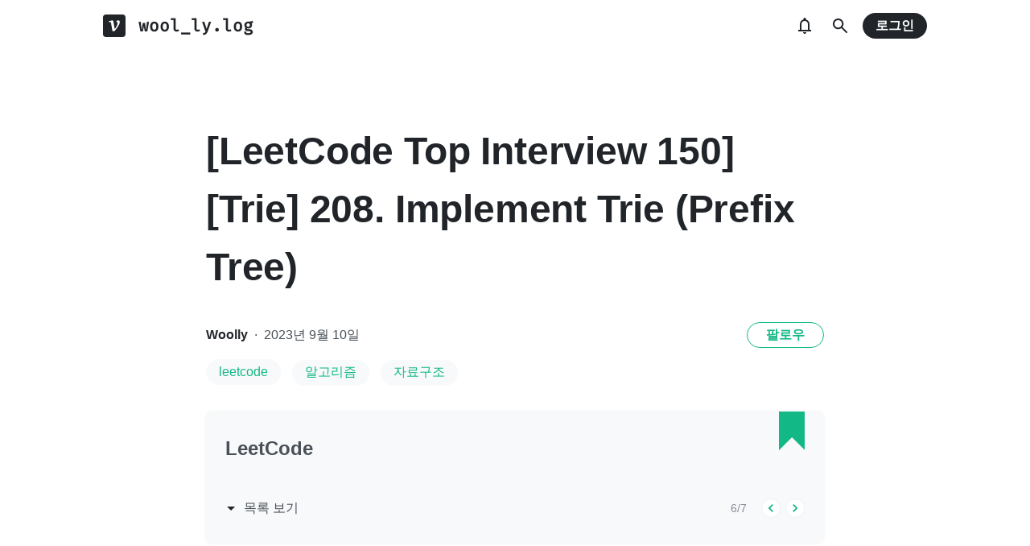

--- FILE ---
content_type: text/html; charset=utf-8
request_url: https://prod.velog.io/@wool_ly/LeetCode-Top-Interview-150-Trie-208.-Implement-Trie-Prefix-Tree
body_size: 20003
content:
<!doctype html>
<html><head><title data-rh="true">[LeetCode Top Interview 150] [Trie] 208. Implement Trie (Prefix Tree)</title><link data-rh="true" rel="canonical" href="https://velog.io/@wool_ly/LeetCode-Top-Interview-150-Trie-208.-Implement-Trie-Prefix-Tree"/><meta data-rh="true" property="fb:app_id" content="203040656938507"/><meta data-rh="true" name="description" content="\[Trie] 208. Implement Trie (Prefix Tree)trie (&quot;try&quot;로 발음) or prefix tree 는 문자열 데이터셋에서 키를 효율적으로 저장하고 검색하는데 사용되는 트리 데이터 구조Trie 클래스 구현		\- Trie() : 개체를 초"/><meta data-rh="true" property="og:url" content="https://velog.io/@wool_ly/LeetCode-Top-Interview-150-Trie-208.-Implement-Trie-Prefix-Tree"/><meta data-rh="true" property="og:type" content="article"/><meta data-rh="true" property="og:title" content="[LeetCode Top Interview 150] [Trie] 208. Implement Trie (Prefix Tree)"/><meta data-rh="true" property="og:description" content="\[Trie] 208. Implement Trie (Prefix Tree)trie (&quot;try&quot;로 발음) or prefix tree 는 문자열 데이터셋에서 키를 효율적으로 저장하고 검색하는데 사용되는 트리 데이터 구조Trie 클래스 구현		\- Trie() : 개체를 초"/><meta data-rh="true" property="og:image" content="https://velog.velcdn.com/images/wool_ly/post/f382c984-bb01-4ce1-a33f-54a22940ef70/image.png"/><meta data-rh="true" name="twitter:card" content="summary_large_image"/><meta data-rh="true" name="twitter:title" content="[LeetCode Top Interview 150] [Trie] 208. Implement Trie (Prefix Tree)"/><meta data-rh="true" name="twitter:description" content="\[Trie] 208. Implement Trie (Prefix Tree)trie (&quot;try&quot;로 발음) or prefix tree 는 문자열 데이터셋에서 키를 효율적으로 저장하고 검색하는데 사용되는 트리 데이터 구조Trie 클래스 구현		\- Trie() : 개체를 초"/><meta data-rh="true" name="twitter:image" content="https://velog.velcdn.com/images/wool_ly/post/f382c984-bb01-4ce1-a33f-54a22940ef70/image.png"/><style data-styled="" data-styled-version="5.3.3">.hSMJOX{display:-webkit-inline-box;display:-webkit-inline-flex;display:-ms-inline-flexbox;display:inline-flex;-webkit-align-items:center;-webkit-box-align:center;-ms-flex-align:center;align-items:center;-webkit-box-pack:center;-webkit-justify-content:center;-ms-flex-pack:center;justify-content:center;font-weight:bold;cursor:pointer;outline:none;border:none;color:white;background:var(--primary1);color:var(--button-text);border-radius:4px;padding-top:0;padding-bottom:0;height:2rem;padding-left:1.25rem;padding-right:1.25rem;font-size:1rem;}/*!sc*/
.hSMJOX:hover,.hSMJOX:focus{background:var(--primary2);}/*!sc*/
.sc-jrQzAO + .sc-jrQzAO{margin-left:0.5rem;}/*!sc*/
.hSMJOX:disabled{cursor:not-allowed;background:var(--bg-element4);color:var(--text3);}/*!sc*/
.hSMJOX:disabled:hover{background:var(--bg-element4);color:var(--text3);}/*!sc*/
data-styled.g11[id="sc-jrQzAO"]{content:"hSMJOX,"}/*!sc*/
body{margin:0;padding:0;font-family:-apple-system,BlinkMacSystemFont,"Helvetica Neue","Apple SD Gothic Neo","Malgun Gothic","맑은 고딕",나눔고딕,"Nanum Gothic","Noto Sans KR","Noto Sans CJK KR",arial,돋움,Dotum,Tahoma,Geneva,sans-serif;-webkit-font-smoothing:antialiased;-moz-osx-font-smoothing:grayscale;color:var(--text1);box-sizing:border-box;}/*!sc*/
*{box-sizing:inherit;}/*!sc*/
code{font-family:'Fira Mono',source-code-pro,Menlo,Monaco,Consolas,'Courier New', monospace;}/*!sc*/
input,button,textarea{font-family:inherit;}/*!sc*/
html,body,#root{height:100%;}/*!sc*/
body{--bg-page1:#F8F9FA;--bg-page2:#FFFFFF;--bg-element1:#FFFFFF;--bg-element2:#F8F9FA;--bg-element3:#E9ECEF;--bg-element4:#DEE2E6;--bg-element5:#212529;--bg-element6:#343A40;--bg-element7:#FFFFFF;--bg-element8:#FBFDFC;--bg-invert:#1E1E1E;--bg-inline-code:#E9ECEF;--bg-tag:#F8F9FA;--text1:#212529;--text2:#495057;--text3:#868E96;--text4:#CED4DA;--border1:#343A40;--border2:#ADB5BD;--border3:#DEE2E6;--border4:#F1F3F5;--primary1:#12B886;--primary2:#20C997;--destructive1:#FF6B6B;--destructive2:#FF8787;--button-text:#FFFFFF;--slight-layer:rgba(0,0,0,0.05);--opaque-layer:rgba(249,249,249,0.85);--editor-footer:#FFFFFF;--prism-bg:#fbfcfd;--prism-default-text:#24292e;--prism-selection-bg:rgba(0,0,0,0.15);--prism-code-block-bg:#fbfcfd;--prism-code-1:#969896;--prism-code-2:#24292e;--prism-code-3:#a626a4;--prism-code-4:#63a35c;--prism-code-5:#0184bc;--prism-code-6:#50a14f;--prism-code-7:#a626a4;--prism-code-8:#005cc5;--prism-code-9:#a626a4;--prism-line-number:#585c63;}/*!sc*/
@media (prefers-color-scheme:dark){body{--bg-page1:#121212;--bg-page2:#121212;--bg-element1:#1E1E1E;--bg-element2:#1E1E1E;--bg-element3:#252525;--bg-element4:#2E2E2E;--bg-element5:#F1F3F5;--bg-element6:#F8F9FA;--bg-element7:#252525;--bg-element8:#0c0c0c;--bg-invert:#FFFFFF;--bg-inline-code:#363636;--bg-tag:#252525;--text1:#ECECEC;--text2:#D9D9D9;--text3:#ACACAC;--text4:#595959;--border1:#E0E0E0;--border2:#A0A0A0;--border3:#4D4D4D;--border4:#2A2A2A;--primary1:#96F2D7;--primary2:#63E6BE;--destructive1:#FFC9C9;--destructive2:#FFA8A8;--button-text:#121212;--slight-layer:rgba(255,255,255,0.1);--opaque-layer:rgba(0,0,0,0.85);--editor-footer:#2E2E2E;--prism-bg:#1E1E1E;--prism-default-text:#e0e6f1;--prism-selection-bg:#383e49;--prism-code-block-bg:#1e1e1e;--prism-code-1:#7c858d;--prism-code-2:#abb2bf;--prism-code-3:#e06c75;--prism-code-4:#d19a66;--prism-code-5:#98c379;--prism-code-6:#56b6c2;--prism-code-7:#c678dd;--prism-code-8:#61afef;--prism-code-9:#c678dd;--prism-line-number:#5c6370;}}/*!sc*/
body[data-theme='light']{--bg-page1:#F8F9FA;--bg-page2:#FFFFFF;--bg-element1:#FFFFFF;--bg-element2:#F8F9FA;--bg-element3:#E9ECEF;--bg-element4:#DEE2E6;--bg-element5:#212529;--bg-element6:#343A40;--bg-element7:#FFFFFF;--bg-element8:#FBFDFC;--bg-invert:#1E1E1E;--bg-inline-code:#E9ECEF;--bg-tag:#F8F9FA;--text1:#212529;--text2:#495057;--text3:#868E96;--text4:#CED4DA;--border1:#343A40;--border2:#ADB5BD;--border3:#DEE2E6;--border4:#F1F3F5;--primary1:#12B886;--primary2:#20C997;--destructive1:#FF6B6B;--destructive2:#FF8787;--button-text:#FFFFFF;--slight-layer:rgba(0,0,0,0.05);--opaque-layer:rgba(249,249,249,0.85);--editor-footer:#FFFFFF;--prism-bg:#fbfcfd;--prism-default-text:#24292e;--prism-selection-bg:rgba(0,0,0,0.15);--prism-code-block-bg:#fbfcfd;--prism-code-1:#969896;--prism-code-2:#24292e;--prism-code-3:#a626a4;--prism-code-4:#63a35c;--prism-code-5:#0184bc;--prism-code-6:#50a14f;--prism-code-7:#a626a4;--prism-code-8:#005cc5;--prism-code-9:#a626a4;--prism-line-number:#585c63;}/*!sc*/
body[data-theme='dark']{--bg-page1:#121212;--bg-page2:#121212;--bg-element1:#1E1E1E;--bg-element2:#1E1E1E;--bg-element3:#252525;--bg-element4:#2E2E2E;--bg-element5:#F1F3F5;--bg-element6:#F8F9FA;--bg-element7:#252525;--bg-element8:#0c0c0c;--bg-invert:#FFFFFF;--bg-inline-code:#363636;--bg-tag:#252525;--text1:#ECECEC;--text2:#D9D9D9;--text3:#ACACAC;--text4:#595959;--border1:#E0E0E0;--border2:#A0A0A0;--border3:#4D4D4D;--border4:#2A2A2A;--primary1:#96F2D7;--primary2:#63E6BE;--destructive1:#FFC9C9;--destructive2:#FFA8A8;--button-text:#121212;--slight-layer:rgba(255,255,255,0.1);--opaque-layer:rgba(0,0,0,0.85);--editor-footer:#2E2E2E;--prism-bg:#1E1E1E;--prism-default-text:#e0e6f1;--prism-selection-bg:#383e49;--prism-code-block-bg:#1e1e1e;--prism-code-1:#7c858d;--prism-code-2:#abb2bf;--prism-code-3:#e06c75;--prism-code-4:#d19a66;--prism-code-5:#98c379;--prism-code-6:#56b6c2;--prism-code-7:#c678dd;--prism-code-8:#61afef;--prism-code-9:#c678dd;--prism-line-number:#5c6370;}/*!sc*/
data-styled.g13[id="sc-global-gYCCRU1"]{content:"sc-global-gYCCRU1,"}/*!sc*/
.cyyZlI{color:inherit;-webkit-text-decoration:none;text-decoration:none;}/*!sc*/
data-styled.g17[id="sc-egiyK"]{content:"cyyZlI,"}/*!sc*/
.fldlST{height:2rem;padding-left:1rem;padding-right:1rem;font-size:1rem;border-radius:1rem;background:none;border:none;outline:none;font-weight:bold;word-break:keep-all;background:var(--bg-element5);color:var(--button-text);-webkit-transition:0.125s all ease-in;transition:0.125s all ease-in;cursor:pointer;}/*!sc*/
.fldlST:hover{background:var(--bg-element6);}/*!sc*/
.fldlST:focus{box-shadow:0px 2px 12px #00000030;}/*!sc*/
.fldlST:disabled{background:var(--bg-element2);}/*!sc*/
data-styled.g18[id="sc-bqiRlB"]{content:"fldlST,"}/*!sc*/
.cQvXTx{width:1728px;margin-left:auto;margin-right:auto;}/*!sc*/
@media (max-width:1919px){.cQvXTx{width:1376px;}}/*!sc*/
@media (max-width:1440px){.cQvXTx{width:1024px;}}/*!sc*/
@media (max-width:1056px){.cQvXTx{width:calc(100% - 2rem);}}/*!sc*/
data-styled.g22[id="sc-fFeiMQ"]{content:"cQvXTx,"}/*!sc*/
.ddFdew{display:-webkit-box;display:-webkit-flex;display:-ms-flexbox;display:flex;-webkit-align-items:center;-webkit-box-align:center;-ms-flex-align:center;align-items:center;-webkit-box-pack:center;-webkit-justify-content:center;-ms-flex-pack:center;justify-content:center;font-weight:bold;color:var(--text1);font-size:1.3125rem;-webkit-text-decoration:none;text-decoration:none;font-family:Fira Mono,monospace;}/*!sc*/
@media (max-width:1024px){.ddFdew{font-size:1.125rem;}.ddFdew .velog-logo{height:1.25rem;}}/*!sc*/
.ddFdew a{display:-webkit-box;display:-webkit-flex;display:-ms-flexbox;display:flex;-webkit-align-items:center;-webkit-box-align:center;-ms-flex-align:center;align-items:center;color:inherit;-webkit-text-decoration:none;text-decoration:none;}/*!sc*/
.ddFdew .user-logo{display:block;max-width:calc(100vw - 250px);text-overflow:ellipsis;white-space:nowrap;overflow-x:hidden;overflow-y:hidden;}/*!sc*/
data-styled.g28[id="sc-kfPuZi"]{content:"ddFdew,"}/*!sc*/
.kdLiUF{color:inherit;}/*!sc*/
.kdLiUF svg{color:inherit;margin-right:1rem;width:1.75rem;height:1.75rem;display:block;}/*!sc*/
@media (max-width:1024px){.kdLiUF svg{width:1.5rem;height:1.5rem;margin-right:0.75rem;}}/*!sc*/
data-styled.g29[id="sc-fKVqWL"]{content:"kdLiUF,"}/*!sc*/
.jEdNvQ{height:4rem;}/*!sc*/
data-styled.g30[id="sc-bBHxTw"]{content:"jEdNvQ,"}/*!sc*/
.glTvbH{display:-webkit-box;display:-webkit-flex;display:-ms-flexbox;display:flex;-webkit-align-items:center;-webkit-box-align:center;-ms-flex-align:center;align-items:center;-webkit-box-pack:center;-webkit-justify-content:center;-ms-flex-pack:center;justify-content:center;background:transparent;border:none;width:2.5rem;height:2.5rem;outline:none;border-radius:50%;color:var(--text1);cursor:pointer;margin-right:0.5rem;}/*!sc*/
.glTvbH:hover{background:var(--slight-layer);}/*!sc*/
.glTvbH svg{width:24px;height:24px;}/*!sc*/
data-styled.g31[id="sc-iwjdpV"]{content:"glTvbH,"}/*!sc*/
.pAGEY{position:relative;display:-webkit-box;display:-webkit-flex;display:-ms-flexbox;display:flex;-webkit-align-items:center;-webkit-box-align:center;-ms-flex-align:center;align-items:center;-webkit-box-pack:center;-webkit-justify-content:center;-ms-flex-pack:center;justify-content:center;background:transparent;border:none;width:2.5rem;height:2.5rem;outline:none;border-radius:50%;color:var(--text1);cursor:pointer;margin-right:4px;}/*!sc*/
.pAGEY:hover{background:var(--slight-layer);}/*!sc*/
.pAGEY svg{width:24px;height:24px;}/*!sc*/
data-styled.g32[id="sc-cxpSdN"]{content:"pAGEY,"}/*!sc*/
.hrgwyc{height:100%;display:-webkit-box;display:-webkit-flex;display:-ms-flexbox;display:flex;-webkit-align-items:center;-webkit-box-align:center;-ms-flex-align:center;align-items:center;-webkit-box-pack:justify;-webkit-justify-content:space-between;-ms-flex-pack:justify;justify-content:space-between;}/*!sc*/
data-styled.g34[id="sc-iJKOTD"]{content:"hrgwyc,"}/*!sc*/
.gHrJRn{display:-webkit-box;display:-webkit-flex;display:-ms-flexbox;display:flex;-webkit-align-items:center;-webkit-box-align:center;-ms-flex-align:center;align-items:center;position:relative;}/*!sc*/
@media (max-width:1024px){.gHrJRn .write-button{display:none;}}/*!sc*/
data-styled.g35[id="sc-giYglK"]{content:"gHrJRn,"}/*!sc*/
.bxsBRa{position:fixed;top:0;background:var(--bg-element1);width:100%;z-index:10;box-shadow:0px 0 8px rgba(0,0,0,0.08);}/*!sc*/
.bxsBRa .tab-wrapper{margin-top:-2rem;}/*!sc*/
data-styled.g50[id="sc-cTAqQK"]{content:"bxsBRa,"}/*!sc*/
.kTIDXm{padding-bottom:4rem;}/*!sc*/
data-styled.g53[id="sc-bBHHxi"]{content:"kTIDXm,"}/*!sc*/
.iLfnNd{background:var(--bg-element4);-webkit-animation:gsdBxV 1s ease-in-out infinite;animation:gsdBxV 1s ease-in-out infinite;display:inline-block;border-radius:4px;height:1em;}/*!sc*/
.sc-lbhJGD + .sc-lbhJGD{margin-left:0.5rem;}/*!sc*/
.jsEdRE{background:var(--bg-element4);-webkit-animation:gsdBxV 1s ease-in-out infinite;animation:gsdBxV 1s ease-in-out infinite;display:inline-block;border-radius:4px;height:1em;}/*!sc*/
data-styled.g60[id="sc-lbhJGD"]{content:"iLfnNd,jsEdRE,"}/*!sc*/
body{background:var(--bg-page2);}/*!sc*/
data-styled.g69[id="sc-global-iqNrnJ1"]{content:"sc-global-iqNrnJ1,"}/*!sc*/
.dXONqK{width:768px;margin-left:auto;margin-right:auto;}/*!sc*/
@media (max-width:768px){.dXONqK{width:100%;}}/*!sc*/
data-styled.g76[id="sc-TBWPX"]{content:"dXONqK,"}/*!sc*/
@media (max-width:1024px){.QxReF{padding-left:1rem;padding-right:1rem;}}/*!sc*/
data-styled.g77[id="sc-jIkXHa"]{content:"QxReF,"}/*!sc*/
.htkIkj{display:-webkit-box;display:-webkit-flex;display:-ms-flexbox;display:flex;-webkit-box-pack:justify;-webkit-justify-content:space-between;-ms-flex-pack:justify;justify-content:space-between;-webkit-align-items:center;-webkit-box-align:center;-ms-flex-align:center;align-items:center;}/*!sc*/
.htkIkj .left{display:-webkit-box;display:-webkit-flex;display:-ms-flexbox;display:flex;}/*!sc*/
@media (max-width:768px){.htkIkj .left{-webkit-flex-direction:column;-ms-flex-direction:column;flex-direction:column;}}/*!sc*/
.htkIkj img{display:block;width:8rem;height:8rem;border-radius:50%;object-fit:cover;box-shadow:0 0 4px 0 rgba(0,0,0,0.06);}/*!sc*/
@media (max-width:768px){.htkIkj img{width:5rem;height:5rem;}}/*!sc*/
data-styled.g78[id="sc-ZOtfp"]{content:"htkIkj,"}/*!sc*/
.jnyaob{display:-webkit-box;display:-webkit-flex;display:-ms-flexbox;display:flex;-webkit-flex-direction:column;-ms-flex-direction:column;flex-direction:column;-webkit-box-pack:center;-webkit-justify-content:center;-ms-flex-pack:center;justify-content:center;margin-left:1rem;margin-right:1rem;}/*!sc*/
.jnyaob .name{font-size:1.5rem;line-height:1.5;font-weight:bold;color:var(--text1);}/*!sc*/
.jnyaob .name a{color:inherit;-webkit-text-decoration:none;text-decoration:none;}/*!sc*/
.jnyaob .name a:hover{color:var(--text1);-webkit-text-decoration:underline;text-decoration:underline;}/*!sc*/
.jnyaob .description{white-space:pre-wrap;font-size:1.125rem;line-height:1.5;margin-top:0.25rem;color:var(--text2);-webkit-letter-spacing:-0.004em;-moz-letter-spacing:-0.004em;-ms-letter-spacing:-0.004em;letter-spacing:-0.004em;}/*!sc*/
@media (max-width:768px){.jnyaob{margin-left:0;margin-top:1rem;}.jnyaob .name{font-size:1.125rem;}.jnyaob .description{margin-top:0.5rem;font-size:0.875rem;-webkit-letter-spacing:-0.004em;-moz-letter-spacing:-0.004em;-ms-letter-spacing:-0.004em;letter-spacing:-0.004em;}}/*!sc*/
data-styled.g79[id="sc-jOxtWs"]{content:"jnyaob,"}/*!sc*/
.jvaqTF{background:var(--bg-element3);width:100%;height:1px;margin-top:2rem;margin-bottom:1.5rem;}/*!sc*/
@media (max-width:768px){.jvaqTF{margin-top:1rem;margin-bottom:1rem;}}/*!sc*/
data-styled.g80[id="sc-hmjpVf"]{content:"jvaqTF,"}/*!sc*/
.flQlfF{color:var(--text3);display:-webkit-box;display:-webkit-flex;display:-ms-flexbox;display:flex;}/*!sc*/
.flQlfF svg{cursor:pointer;width:2rem;height:2rem;}/*!sc*/
.flQlfF svg:hover{color:var(--text1);}/*!sc*/
@media (max-width:768px){.flQlfF svg{width:1.5rem;height:1.5rem;}}/*!sc*/
.flQlfF a{color:inherit;display:block;}/*!sc*/
.flQlfF a + a,.flQlfF a + svg{margin-left:1rem;}/*!sc*/
data-styled.g81[id="sc-eLwHnm"]{content:"flQlfF,"}/*!sc*/
.jIzPey{margin-bottom:0.875rem;background:var(--bg-tag);padding-left:1rem;padding-right:1rem;height:2rem;border-radius:1rem;display:-webkit-inline-box;display:-webkit-inline-flex;display:-ms-inline-flexbox;display:inline-flex;-webkit-align-items:center;-webkit-box-align:center;-ms-flex-align:center;align-items:center;margin-right:0.875rem;color:var(--primary1);-webkit-text-decoration:none;text-decoration:none;font-weight:500;font-size:1rem;}/*!sc*/
@media (max-width:768px){.jIzPey{height:1.5rem;font-size:0.75rem;border-radius:0.75rem;padding-left:0.75rem;padding-right:0.75rem;margin-right:0.5rem;margin-bottom:0.5rem;}}/*!sc*/
.jIzPey:hover{opacity:0.75;}/*!sc*/
data-styled.g91[id="sc-GEbAx"]{content:"jIzPey,"}/*!sc*/
.kNRhfM{font-size:1.125rem;color:var(--text1);-webkit-transition:color 0.125s ease-in;transition:color 0.125s ease-in;line-height:1.7;-webkit-letter-spacing:-0.004em;-moz-letter-spacing:-0.004em;-ms-letter-spacing:-0.004em;letter-spacing:-0.004em;word-break:keep-all;word-wrap:break-word;}/*!sc*/
.kNRhfM ul b,.kNRhfM ol b,.kNRhfM p b{font-weight:400;}/*!sc*/
.kNRhfM ul code,.kNRhfM ol code,.kNRhfM p code{background:var(--bg-inline-code);padding:0.2em 0.4em;font-size:85%;border-radius:3px;}/*!sc*/
.kNRhfM ul a code,.kNRhfM ol a code,.kNRhfM p a code{color:var(--primary1);}/*!sc*/
.kNRhfM a{color:var(--primary1);-webkit-text-decoration:none;text-decoration:none;}/*!sc*/
.kNRhfM a:hover{color:var(--primary1);-webkit-text-decoration:underline;text-decoration:underline;}/*!sc*/
.kNRhfM code{font-family:'Fira Mono',source-code-pro,Menlo,Monaco,Consolas, 'Courier New',monospace;}/*!sc*/
.kNRhfM hr{border:none;height:1px;width:100%;background:var(--border3);margin-top:2rem;margin-bottom:2rem;}/*!sc*/
.kNRhfM p img{display:block;margin:0 auto;max-width:100%;margin-top:3rem;margin-bottom:3rem;}/*!sc*/
.kNRhfM h1{font-size:2.5rem;}/*!sc*/
.kNRhfM h2{font-size:2rem;}/*!sc*/
.kNRhfM h3{font-size:1.5rem;}/*!sc*/
.kNRhfM h4{font-size:1.125rem;}/*!sc*/
.kNRhfM h1,.kNRhfM h2,.kNRhfM h3,.kNRhfM h4{line-height:1.5;margin-bottom:1rem;}/*!sc*/
.kNRhfM p + h1,.kNRhfM p + h2,.kNRhfM p + h3,.kNRhfM p + h4{margin-top:2.5rem;}/*!sc*/
@media (max-width:768px){.kNRhfM{font-size:1rem;}.kNRhfM h1{font-size:2.25rem;}.kNRhfM h2{font-size:1.75rem;}.kNRhfM h3{font-size:1.25rem;}.kNRhfM h4{font-size:1rem;}.kNRhfM h1,.kNRhfM h2,.kNRhfM h3,.kNRhfM h4{margin-bottom:0.75rem;}.kNRhfM p + h1,.kNRhfM p + h2,.kNRhfM p + h3,.kNRhfM p + h4{margin-top:2rem;}}/*!sc*/
.kNRhfM blockquote{margin-top:2rem;margin-bottom:2rem;border-left:4px solid var(--primary2);border-top-right-radius:4px;border-bottom-right-radius:4px;background:var(--bg-element2);margin-left:0;margin-right:0;padding:1rem;padding-left:2rem;color:var(--text1);}/*!sc*/
.kNRhfM blockquote ul,.kNRhfM blockquote ol{padding-left:1rem;}/*!sc*/
.kNRhfM blockquote *:first-child{margin-top:0;}/*!sc*/
.kNRhfM blockquote *:last-child{margin-bottom:0;}/*!sc*/
data-styled.g114[id="sc-fXEqDS"]{content:"kNRhfM,"}/*!sc*/
.ldOZgS.atom-one pre{background:var(--prism-bg);}/*!sc*/
.ldOZgS.atom-one code[class*='language-'],.ldOZgS.atom-one pre[class*='language-']{color:var(--prism-default-text);background:none;text-align:left;white-space:pre;word-spacing:normal;word-break:normal;word-wrap:normal;-moz-tab-size:4;-o-tab-size:4;tab-size:4;-webkit-hyphens:none;-moz-hyphens:none;-ms-hyphens:none;-webkit-hyphens:none;-moz-hyphens:none;-ms-hyphens:none;hyphens:none;}/*!sc*/
.ldOZgS.atom-one pre[class*='language-']::-moz-selection,.ldOZgS.atom-one pre[class*='language-'] ::-moz-selection,.ldOZgS.atom-one code[class*='language-']::-moz-selection,.ldOZgS.atom-one code[class*='language-'] ::-moz-selection{text-shadow:none;background:var(--prism-selection-bg);}/*!sc*/
.ldOZgS.atom-one pre[class*='language-']::selection,.ldOZgS.atom-one pre[class*='language-'] ::selection,.ldOZgS.atom-one code[class*='language-']::selection,.ldOZgS.atom-one code[class*='language-'] ::selection{text-shadow:none;background:var(--prism-selection-bg);}/*!sc*/
@media print{.ldOZgS.atom-one code[class*='language-'],.ldOZgS.atom-one pre[class*='language-']{text-shadow:none;}}/*!sc*/
.ldOZgS.atom-one pre[class*='language-']{padding:1em;margin:0.5em 0;overflow:auto;}/*!sc*/
.ldOZgS.atom-one:not(pre) > code[class*='language-'],.ldOZgS.atom-one pre[class*='language-']{background:var(--prism-code-block-bg);}/*!sc*/
.ldOZgS.atom-one:not(pre) > code[class*='language-']{padding:0.1em;border-radius:0.3em;white-space:normal;}/*!sc*/
.ldOZgS.atom-one .token.comment,.ldOZgS.atom-one .token.prolog,.ldOZgS.atom-one .token.doctype,.ldOZgS.atom-one .token.cdata{color:var(--prism-code-1);}/*!sc*/
.ldOZgS.atom-one .token.punctuation{color:var(--prism-code-2);}/*!sc*/
.ldOZgS.atom-one .token.selector,.ldOZgS.atom-one .token.tag{color:var(--prism-code-3);}/*!sc*/
.ldOZgS.atom-one .token.property,.ldOZgS.atom-one .token.boolean,.ldOZgS.atom-one .token.number,.ldOZgS.atom-one .token.constant,.ldOZgS.atom-one .token.symbol,.ldOZgS.atom-one .token.attr-name,.ldOZgS.atom-one .token.deleted{color:var(--prism-code-4);}/*!sc*/
.ldOZgS.atom-one .token.string,.ldOZgS.atom-one .token.char,.ldOZgS.atom-one .token.attr-value,.ldOZgS.atom-one .token.builtin,.ldOZgS.atom-one .token.inserted{color:var(--prism-code-6);}/*!sc*/
.ldOZgS.atom-one .token.operator,.ldOZgS.atom-one .token.entity,.ldOZgS.atom-one .token.url,.ldOZgS.atom-one .language-css .token.string,.ldOZgS.atom-one .style .token.string{color:var(--prism-code-5);}/*!sc*/
.ldOZgS.atom-one .token.atrule,.ldOZgS.atom-one .token.keyword{color:var(--prism-code-7);}/*!sc*/
.ldOZgS.atom-one .token.function{color:var(--prism-code-8);}/*!sc*/
.ldOZgS.atom-one .token.regex,.ldOZgS.atom-one .token.important,.ldOZgS.atom-one .token.variable{color:var(--prism-code-9);}/*!sc*/
.ldOZgS.atom-one .token.important,.ldOZgS.atom-one .token.bold{font-weight:bold;}/*!sc*/
.ldOZgS.atom-one .token.italic{font-style:italic;}/*!sc*/
.ldOZgS.atom-one .token.entity{cursor:help;}/*!sc*/
.ldOZgS.atom-one pre.line-numbers{position:relative;padding-left:3.8em;counter-reset:linenumber;}/*!sc*/
.ldOZgS.atom-one pre.line-numbers > code{position:relative;}/*!sc*/
.ldOZgS.atom-one .line-numbers .line-numbers-rows{position:absolute;pointer-events:none;top:0;font-size:100%;left:-3.8em;width:3em;-webkit-letter-spacing:-1px;-moz-letter-spacing:-1px;-ms-letter-spacing:-1px;letter-spacing:-1px;border-right:0;-webkit-user-select:none;-moz-user-select:none;-ms-user-select:none;-webkit-user-select:none;-moz-user-select:none;-ms-user-select:none;user-select:none;}/*!sc*/
.ldOZgS.atom-one .line-numbers-rows > span{pointer-events:none;display:block;counter-increment:linenumber;}/*!sc*/
.ldOZgS.atom-one .line-numbers-rows > span:before{content:counter(linenumber);color:var(--prism-line-number);display:block;padding-right:0.8em;text-align:right;}/*!sc*/
.ldOZgS.github code,.ldOZgS.github code[class*='language-'],.ldOZgS.github pre[class*='language-']{color:#24292e;}/*!sc*/
.ldOZgS.github pre{color:#24292e;background:#f6f8fa;}/*!sc*/
.ldOZgS.github .token.function{color:#005cc5;}/*!sc*/
.ldOZgS.github .token.comment,.ldOZgS.github .token.prolog,.ldOZgS.github .token.doctype,.ldOZgS.github .token.cdata{color:#969896;}/*!sc*/
.ldOZgS.github .token.punctuation{color:#24292e;}/*!sc*/
.ldOZgS.github .token.string{color:#032f62;}/*!sc*/
.ldOZgS.github .token.atrule,.ldOZgS.github .token.attr-value{color:#183691;}/*!sc*/
.ldOZgS.github .token.property,.ldOZgS.github .token.tag{color:#63a35c;}/*!sc*/
.ldOZgS.github .token.boolean,.ldOZgS.github .token.number{color:#0086b3;}/*!sc*/
.ldOZgS.github .token.selector,.ldOZgS.github .token.attr-name,.ldOZgS.github .token.attr-value .punctuation:first-child,.ldOZgS.github .token.keyword,.ldOZgS.github .token.regex,.ldOZgS.github .token.important{color:#d73a49;}/*!sc*/
.ldOZgS.github .token.operator,.ldOZgS.github .token.entity,.ldOZgS.github .token.url,.ldOZgS.github .language-css{color:#d73a49;}/*!sc*/
.ldOZgS.github .token.entity{cursor:help;}/*!sc*/
.ldOZgS.github .namespace{opacity:0.7;}/*!sc*/
.ldOZgS.monokai code[class*='language-'],.ldOZgS.monokai pre[class*='language-']{color:#f8f8f2;text-shadow:0 1px rgba(0,0,0,0.3);}/*!sc*/
.ldOZgS.monokai:not(pre) > code[class*='language-'],.ldOZgS.monokai pre[class*='language-']{background:#272822;}/*!sc*/
.ldOZgS.monokai pre{color:#f8f8f2;text-shadow:0 1px rgba(0,0,0,0.3);background:#272822;}/*!sc*/
.ldOZgS.monokai .token.comment,.ldOZgS.monokai .token.prolog,.ldOZgS.monokai .token.doctype,.ldOZgS.monokai .token.cdata{color:#778090;}/*!sc*/
.ldOZgS.monokai .token.punctuation{color:#f8f8f2;}/*!sc*/
.ldOZgS.monokai .namespace{opacity:0.7;}/*!sc*/
.ldOZgS.monokai .token.property,.ldOZgS.monokai .token.tag,.ldOZgS.monokai .token.constant,.ldOZgS.monokai .token.symbol,.ldOZgS.monokai .token.deleted{color:#f92672;}/*!sc*/
.ldOZgS.monokai .token.boolean,.ldOZgS.monokai .token.number{color:#ae81ff;}/*!sc*/
.ldOZgS.monokai .token.selector,.ldOZgS.monokai .token.attr-name,.ldOZgS.monokai .token.string,.ldOZgS.monokai .token.char,.ldOZgS.monokai .token.builtin,.ldOZgS.monokai .token.inserted{color:#a6e22e;}/*!sc*/
.ldOZgS.monokai .token.operator,.ldOZgS.monokai .token.entity,.ldOZgS.monokai .token.url,.ldOZgS.monokai .language-css .token.string,.ldOZgS.monokai .style .token.string,.ldOZgS.monokai .token.variable{color:#f8f8f2;}/*!sc*/
.ldOZgS.monokai .token.atrule,.ldOZgS.monokai .token.attr-value,.ldOZgS.monokai .token.function{color:#e6db74;}/*!sc*/
.ldOZgS.monokai .token.keyword{color:#f92672;}/*!sc*/
.ldOZgS.monokai .token.regex,.ldOZgS.monokai .token.important{color:#fd971f;}/*!sc*/
.ldOZgS.monokai .token.important,.ldOZgS.monokai .token.bold{font-weight:bold;}/*!sc*/
.ldOZgS.monokai .token.italic{font-style:italic;}/*!sc*/
.ldOZgS.monokai .token.entity{cursor:help;}/*!sc*/
.ldOZgS.dracula code[class*='language-'],.ldOZgS.dracula pre[class*='language-']{color:#ccc;background:rgb(40,41,54);}/*!sc*/
.ldOZgS.dracula pre[class*='language-']::-moz-selection,.ldOZgS.dracula pre[class*='language-'] ::-moz-selection,.ldOZgS.dracula code[class*='language-']::-moz-selection,.ldOZgS.dracula code[class*='language-'] ::-moz-selection{text-shadow:none;background-color:#5a5f80;}/*!sc*/
.ldOZgS.dracula pre[class*='language-']::selection,.ldOZgS.dracula pre[class*='language-'] ::selection,.ldOZgS.dracula code[class*='language-']::selection,.ldOZgS.dracula code[class*='language-'] ::selection{text-shadow:none;background-color:#5a5f80;}/*!sc*/
.ldOZgS.dracula:not(pre) > code[class*='language-']{border-radius:0.3em;white-space:normal;}/*!sc*/
.ldOZgS.dracula pre{color:#ccc;background:rgb(40,41,54);}/*!sc*/
.ldOZgS.dracula .limit-300{height:300px !important;}/*!sc*/
.ldOZgS.dracula .limit-400{height:400px !important;}/*!sc*/
.ldOZgS.dracula .limit-500{height:500px !important;}/*!sc*/
.ldOZgS.dracula .limit-600{height:600px !important;}/*!sc*/
.ldOZgS.dracula .limit-700{height:700px !important;}/*!sc*/
.ldOZgS.dracula .limit-800{height:800px !important;}/*!sc*/
.ldOZgS.dracula .token.comment{color:rgba(98,114,164,1);}/*!sc*/
.ldOZgS.dracula .token.prolog{color:rgba(207,207,194,1);}/*!sc*/
.ldOZgS.dracula .token.tag{color:rgba(220,104,170,1);}/*!sc*/
.ldOZgS.dracula .token.entity{color:rgba(139,233,253,1);}/*!sc*/
.ldOZgS.dracula .token.atrule{color:rgba(98,239,117,1);}/*!sc*/
.ldOZgS.dracula .token.url{color:rgba(102,217,239,1);}/*!sc*/
.ldOZgS.dracula .token.selector{color:rgba(207,207,194,1);}/*!sc*/
.ldOZgS.dracula .token.string{color:rgba(241,250,140,1);}/*!sc*/
.ldOZgS.dracula .token.property{color:rgba(255,184,108,1);}/*!sc*/
.ldOZgS.dracula .token.important{color:rgba(255,121,198,1);font-weight:bold;}/*!sc*/
.ldOZgS.dracula .token.punctuation{color:rgba(230,219,116,1);}/*!sc*/
.ldOZgS.dracula .token.number{color:rgba(189,147,249,1);}/*!sc*/
.ldOZgS.dracula .token.function{color:rgba(80,250,123,1);}/*!sc*/
.ldOZgS.dracula .token.class-name{color:rgba(255,184,108,1);}/*!sc*/
.ldOZgS.dracula .token.keyword{color:rgba(255,121,198,1);}/*!sc*/
.ldOZgS.dracula .token.boolean{color:rgba(255,184,108,1);}/*!sc*/
.ldOZgS.dracula .token.operator{color:rgba(139,233,253,1);}/*!sc*/
.ldOZgS.dracula .token.char{color:rgba(255,135,157,1);}/*!sc*/
.ldOZgS.dracula .token.regex{color:rgba(80,250,123,1);}/*!sc*/
.ldOZgS.dracula .token.variable{color:rgba(80,250,123,1);}/*!sc*/
.ldOZgS.dracula .token.constant{color:rgba(255,184,108,1);}/*!sc*/
.ldOZgS.dracula .token.symbol{color:rgba(255,184,108,1);}/*!sc*/
.ldOZgS.dracula .token.builtin{color:rgba(255,121,198,1);}/*!sc*/
.ldOZgS.dracula .token.attr-value{color:#7ec699;}/*!sc*/
.ldOZgS.dracula .token.deleted{color:#e2777a;}/*!sc*/
.ldOZgS.dracula .token.namespace{color:#e2777a;}/*!sc*/
.ldOZgS.dracula .token.bold{font-weight:bold;}/*!sc*/
.ldOZgS.dracula .token.italic{font-style:italic;}/*!sc*/
.ldOZgS.dracula .token{color:#ff79c6;}/*!sc*/
.ldOZgS.dracula .langague-cpp .token.string{color:#8be9fd;}/*!sc*/
.ldOZgS.dracula .langague-c .token.string{color:#8be9fd;}/*!sc*/
.ldOZgS.dracula .language-css .token.selector{color:rgba(80,250,123,1);}/*!sc*/
.ldOZgS.dracula .language-css .token.property{color:rgba(255,184,108,1);}/*!sc*/
.ldOZgS.dracula .language-java span.token.class-name{color:#8be9fd;}/*!sc*/
.ldOZgS.dracula .language-java .token.class-name{color:#8be9fd;}/*!sc*/
.ldOZgS.dracula .language-markup .token.attr-value{color:rgba(102,217,239,1);}/*!sc*/
.ldOZgS.dracula .language-markup .token.tag{color:rgba(80,250,123,1);}/*!sc*/
.ldOZgS.dracula .language-objectivec .token.property{color:#66d9ef;}/*!sc*/
.ldOZgS.dracula .language-objectivec .token.string{color:#50fa7b;}/*!sc*/
.ldOZgS.dracula .language-php .token.boolean{color:#8be9fd;}/*!sc*/
.ldOZgS.dracula .language-php .token.function{color:#ff79c6;}/*!sc*/
.ldOZgS.dracula .language-php .token.keyword{color:#66d9ef;}/*!sc*/
.ldOZgS.dracula .language-ruby .token.symbol{color:#8be9fd;}/*!sc*/
.ldOZgS.dracula .language-ruby .token.class-name{color:#cfcfc2;}/*!sc*/
.ldOZgS.dracula pre.line-numbers{position:relative;padding-left:3.8em;counter-reset:linenumber;}/*!sc*/
.ldOZgS.dracula pre.line-numbers > code{position:relative;white-space:inherit;}/*!sc*/
.ldOZgS.dracula .line-numbers .line-numbers-rows{position:absolute;pointer-events:none;top:0;font-size:100%;left:-3.8em;width:3em;-webkit-letter-spacing:-1px;-moz-letter-spacing:-1px;-ms-letter-spacing:-1px;letter-spacing:-1px;border-right:1px solid #999;-webkit-user-select:none;-moz-user-select:none;-ms-user-select:none;-webkit-user-select:none;-moz-user-select:none;-ms-user-select:none;user-select:none;}/*!sc*/
.ldOZgS.dracula .line-numbers-rows > span{pointer-events:none;display:block;counter-increment:linenumber;}/*!sc*/
.ldOZgS.dracula .line-numbers-rows > span:before{content:counter(linenumber);color:#999;display:block;padding-right:0.8em;text-align:right;}/*!sc*/
.ldOZgS.dracula div.code-toolbar{position:relative;}/*!sc*/
.ldOZgS.dracula div.code-toolbar > .toolbar{position:absolute;top:0.3em;right:0.2em;-webkit-transition:opacity 0.3s ease-in-out;transition:opacity 0.3s ease-in-out;opacity:0;}/*!sc*/
.ldOZgS.dracula div.code-toolbar:hover > .toolbar{opacity:1;}/*!sc*/
.ldOZgS.dracula div.code-toolbar > .toolbar .toolbar-item{display:inline-block;padding-right:20px;}/*!sc*/
.ldOZgS.dracula div.code-toolbar > .toolbar a{cursor:pointer;}/*!sc*/
.ldOZgS.dracula div.code-toolbar > .toolbar button{background:none;border:0;color:inherit;font:inherit;line-height:normal;overflow:visible;padding:0;-webkit-user-select:none;-moz-user-select:none;-ms-user-select:none;}/*!sc*/
.ldOZgS.dracula div.code-toolbar > .toolbar a,.ldOZgS.dracula div.code-toolbar > .toolbar button,.ldOZgS.dracula div.code-toolbar > .toolbar span{color:#ccc;font-size:0.8em;padding:0.5em;background:rgba(98,114,164,1);border-radius:0.5em;}/*!sc*/
.ldOZgS.dracula div.code-toolbar > .toolbar a:hover,.ldOZgS.dracula div.code-toolbar > .toolbar a:focus,.ldOZgS.dracula div.code-toolbar > .toolbar button:hover,.ldOZgS.dracula div.code-toolbar > .toolbar button:focus,.ldOZgS.dracula div.code-toolbar > .toolbar span:hover,.ldOZgS.dracula div.code-toolbar > .toolbar span:focus{color:inherit;-webkit-text-decoration:none;text-decoration:none;background-color:var(--verde);}/*!sc*/
.ldOZgS pre{font-family:'Fira Mono',source-code-pro,Menlo,Monaco,Consolas, 'Courier New',monospace;font-size:0.875rem;padding:1rem;border-radius:4px;line-height:1.5;overflow-x:auto;-webkit-letter-spacing:0px;-moz-letter-spacing:0px;-ms-letter-spacing:0px;letter-spacing:0px;}/*!sc*/
@media (max-width:768px){.ldOZgS pre{font-size:0.75rem;padding:0.75rem;}}/*!sc*/
.ldOZgS img{max-width:100%;height:auto;display:block;margin-top:1.5rem;margin-bottom:1.5rem;}/*!sc*/
.ldOZgS iframe:not([id^='google_ads']){width:768px;height:430px;max-width:100%;background:black;display:block;margin:auto;border:none;border-radius:4px;overflow:hidden;}/*!sc*/
.ldOZgS .twitter-wrapper{display:-webkit-box;display:-webkit-flex;display:-ms-flexbox;display:flex;-webkit-box-pack:center;-webkit-justify-content:center;-ms-flex-pack:center;justify-content:center;-webkit-align-items:center;-webkit-box-align:center;-ms-flex-align:center;align-items:center;border-left:none;background:none;padding:none;}/*!sc*/
.ldOZgS table{min-width:40%;max-width:100%;border:1px solid var(--border2);border-collapse:collapse;font-size:0.875rem;}/*!sc*/
.ldOZgS table thead > tr > th{border-bottom:4px solid var(--border2);}/*!sc*/
.ldOZgS table th,.ldOZgS table td{word-break:break-word;padding:0.5rem;}/*!sc*/
.ldOZgS table td + td,.ldOZgS table th + th{border-left:1px solid var(--border2);}/*!sc*/
.ldOZgS table tr:nth-child(even){background:var(--bg-element2);}/*!sc*/
.ldOZgS table tr:nth-child(odd){background:var(--bg-page1);}/*!sc*/
.ldOZgS .katex-mathml{display:none;}/*!sc*/
data-styled.g115[id="sc-FNXRL"]{content:"ldOZgS,"}/*!sc*/
@-webkit-keyframes gsdBxV{0%{opacity:0.5;}50%{opacity:1;}100%{opacity:0.5;}}/*!sc*/
@keyframes gsdBxV{0%{opacity:0.5;}50%{opacity:1;}100%{opacity:0.5;}}/*!sc*/
data-styled.g125[id="sc-keyframes-gsdBxV"]{content:"gsdBxV,"}/*!sc*/
body{background:var(--bg-page2);}/*!sc*/
data-styled.g126[id="sc-global-iqNrnJ2"]{content:"sc-global-iqNrnJ2,"}/*!sc*/
body{margin:0;padding:0;font-family:-apple-system,BlinkMacSystemFont,"Helvetica Neue","Apple SD Gothic Neo","Malgun Gothic","맑은 고딕",나눔고딕,"Nanum Gothic","Noto Sans KR","Noto Sans CJK KR",arial,돋움,Dotum,Tahoma,Geneva,sans-serif;-webkit-font-smoothing:antialiased;-moz-osx-font-smoothing:grayscale;color:var(--text1);box-sizing:border-box;}/*!sc*/
*{box-sizing:inherit;}/*!sc*/
code{font-family:'Fira Mono',source-code-pro,Menlo,Monaco,Consolas,'Courier New', monospace;}/*!sc*/
input,button,textarea{font-family:inherit;}/*!sc*/
html,body,#root{height:100%;}/*!sc*/
body{--bg-page1:#F8F9FA;--bg-page2:#FFFFFF;--bg-element1:#FFFFFF;--bg-element2:#F8F9FA;--bg-element3:#E9ECEF;--bg-element4:#DEE2E6;--bg-element5:#212529;--bg-element6:#343A40;--bg-element7:#FFFFFF;--bg-element8:#FBFDFC;--bg-invert:#1E1E1E;--bg-inline-code:#E9ECEF;--bg-tag:#F8F9FA;--text1:#212529;--text2:#495057;--text3:#868E96;--text4:#CED4DA;--border1:#343A40;--border2:#ADB5BD;--border3:#DEE2E6;--border4:#F1F3F5;--primary1:#12B886;--primary2:#20C997;--destructive1:#FF6B6B;--destructive2:#FF8787;--button-text:#FFFFFF;--slight-layer:rgba(0,0,0,0.05);--opaque-layer:rgba(249,249,249,0.85);--editor-footer:#FFFFFF;--prism-bg:#fbfcfd;--prism-default-text:#24292e;--prism-selection-bg:rgba(0,0,0,0.15);--prism-code-block-bg:#fbfcfd;--prism-code-1:#969896;--prism-code-2:#24292e;--prism-code-3:#a626a4;--prism-code-4:#63a35c;--prism-code-5:#0184bc;--prism-code-6:#50a14f;--prism-code-7:#a626a4;--prism-code-8:#005cc5;--prism-code-9:#a626a4;--prism-line-number:#585c63;}/*!sc*/
@media (prefers-color-scheme:dark){body{--bg-page1:#121212;--bg-page2:#121212;--bg-element1:#1E1E1E;--bg-element2:#1E1E1E;--bg-element3:#252525;--bg-element4:#2E2E2E;--bg-element5:#F1F3F5;--bg-element6:#F8F9FA;--bg-element7:#252525;--bg-element8:#0c0c0c;--bg-invert:#FFFFFF;--bg-inline-code:#363636;--bg-tag:#252525;--text1:#ECECEC;--text2:#D9D9D9;--text3:#ACACAC;--text4:#595959;--border1:#E0E0E0;--border2:#A0A0A0;--border3:#4D4D4D;--border4:#2A2A2A;--primary1:#96F2D7;--primary2:#63E6BE;--destructive1:#FFC9C9;--destructive2:#FFA8A8;--button-text:#121212;--slight-layer:rgba(255,255,255,0.1);--opaque-layer:rgba(0,0,0,0.85);--editor-footer:#2E2E2E;--prism-bg:#1E1E1E;--prism-default-text:#e0e6f1;--prism-selection-bg:#383e49;--prism-code-block-bg:#1e1e1e;--prism-code-1:#7c858d;--prism-code-2:#abb2bf;--prism-code-3:#e06c75;--prism-code-4:#d19a66;--prism-code-5:#98c379;--prism-code-6:#56b6c2;--prism-code-7:#c678dd;--prism-code-8:#61afef;--prism-code-9:#c678dd;--prism-line-number:#5c6370;}}/*!sc*/
body[data-theme='light']{--bg-page1:#F8F9FA;--bg-page2:#FFFFFF;--bg-element1:#FFFFFF;--bg-element2:#F8F9FA;--bg-element3:#E9ECEF;--bg-element4:#DEE2E6;--bg-element5:#212529;--bg-element6:#343A40;--bg-element7:#FFFFFF;--bg-element8:#FBFDFC;--bg-invert:#1E1E1E;--bg-inline-code:#E9ECEF;--bg-tag:#F8F9FA;--text1:#212529;--text2:#495057;--text3:#868E96;--text4:#CED4DA;--border1:#343A40;--border2:#ADB5BD;--border3:#DEE2E6;--border4:#F1F3F5;--primary1:#12B886;--primary2:#20C997;--destructive1:#FF6B6B;--destructive2:#FF8787;--button-text:#FFFFFF;--slight-layer:rgba(0,0,0,0.05);--opaque-layer:rgba(249,249,249,0.85);--editor-footer:#FFFFFF;--prism-bg:#fbfcfd;--prism-default-text:#24292e;--prism-selection-bg:rgba(0,0,0,0.15);--prism-code-block-bg:#fbfcfd;--prism-code-1:#969896;--prism-code-2:#24292e;--prism-code-3:#a626a4;--prism-code-4:#63a35c;--prism-code-5:#0184bc;--prism-code-6:#50a14f;--prism-code-7:#a626a4;--prism-code-8:#005cc5;--prism-code-9:#a626a4;--prism-line-number:#585c63;}/*!sc*/
body[data-theme='dark']{--bg-page1:#121212;--bg-page2:#121212;--bg-element1:#1E1E1E;--bg-element2:#1E1E1E;--bg-element3:#252525;--bg-element4:#2E2E2E;--bg-element5:#F1F3F5;--bg-element6:#F8F9FA;--bg-element7:#252525;--bg-element8:#0c0c0c;--bg-invert:#FFFFFF;--bg-inline-code:#363636;--bg-tag:#252525;--text1:#ECECEC;--text2:#D9D9D9;--text3:#ACACAC;--text4:#595959;--border1:#E0E0E0;--border2:#A0A0A0;--border3:#4D4D4D;--border4:#2A2A2A;--primary1:#96F2D7;--primary2:#63E6BE;--destructive1:#FFC9C9;--destructive2:#FFA8A8;--button-text:#121212;--slight-layer:rgba(255,255,255,0.1);--opaque-layer:rgba(0,0,0,0.85);--editor-footer:#2E2E2E;--prism-bg:#1E1E1E;--prism-default-text:#e0e6f1;--prism-selection-bg:#383e49;--prism-code-block-bg:#1e1e1e;--prism-code-1:#7c858d;--prism-code-2:#abb2bf;--prism-code-3:#e06c75;--prism-code-4:#d19a66;--prism-code-5:#98c379;--prism-code-6:#56b6c2;--prism-code-7:#c678dd;--prism-code-8:#61afef;--prism-code-9:#c678dd;--prism-line-number:#5c6370;}/*!sc*/
data-styled.g127[id="sc-global-gYCCRU2"]{content:"sc-global-gYCCRU2,"}/*!sc*/
body{background:var(--bg-page2);}/*!sc*/
data-styled.g128[id="sc-global-iqNrnJ3"]{content:"sc-global-iqNrnJ3,"}/*!sc*/
body{margin:0;padding:0;font-family:-apple-system,BlinkMacSystemFont,"Helvetica Neue","Apple SD Gothic Neo","Malgun Gothic","맑은 고딕",나눔고딕,"Nanum Gothic","Noto Sans KR","Noto Sans CJK KR",arial,돋움,Dotum,Tahoma,Geneva,sans-serif;-webkit-font-smoothing:antialiased;-moz-osx-font-smoothing:grayscale;color:var(--text1);box-sizing:border-box;}/*!sc*/
*{box-sizing:inherit;}/*!sc*/
code{font-family:'Fira Mono',source-code-pro,Menlo,Monaco,Consolas,'Courier New', monospace;}/*!sc*/
input,button,textarea{font-family:inherit;}/*!sc*/
html,body,#root{height:100%;}/*!sc*/
body{--bg-page1:#F8F9FA;--bg-page2:#FFFFFF;--bg-element1:#FFFFFF;--bg-element2:#F8F9FA;--bg-element3:#E9ECEF;--bg-element4:#DEE2E6;--bg-element5:#212529;--bg-element6:#343A40;--bg-element7:#FFFFFF;--bg-element8:#FBFDFC;--bg-invert:#1E1E1E;--bg-inline-code:#E9ECEF;--bg-tag:#F8F9FA;--text1:#212529;--text2:#495057;--text3:#868E96;--text4:#CED4DA;--border1:#343A40;--border2:#ADB5BD;--border3:#DEE2E6;--border4:#F1F3F5;--primary1:#12B886;--primary2:#20C997;--destructive1:#FF6B6B;--destructive2:#FF8787;--button-text:#FFFFFF;--slight-layer:rgba(0,0,0,0.05);--opaque-layer:rgba(249,249,249,0.85);--editor-footer:#FFFFFF;--prism-bg:#fbfcfd;--prism-default-text:#24292e;--prism-selection-bg:rgba(0,0,0,0.15);--prism-code-block-bg:#fbfcfd;--prism-code-1:#969896;--prism-code-2:#24292e;--prism-code-3:#a626a4;--prism-code-4:#63a35c;--prism-code-5:#0184bc;--prism-code-6:#50a14f;--prism-code-7:#a626a4;--prism-code-8:#005cc5;--prism-code-9:#a626a4;--prism-line-number:#585c63;}/*!sc*/
@media (prefers-color-scheme:dark){body{--bg-page1:#121212;--bg-page2:#121212;--bg-element1:#1E1E1E;--bg-element2:#1E1E1E;--bg-element3:#252525;--bg-element4:#2E2E2E;--bg-element5:#F1F3F5;--bg-element6:#F8F9FA;--bg-element7:#252525;--bg-element8:#0c0c0c;--bg-invert:#FFFFFF;--bg-inline-code:#363636;--bg-tag:#252525;--text1:#ECECEC;--text2:#D9D9D9;--text3:#ACACAC;--text4:#595959;--border1:#E0E0E0;--border2:#A0A0A0;--border3:#4D4D4D;--border4:#2A2A2A;--primary1:#96F2D7;--primary2:#63E6BE;--destructive1:#FFC9C9;--destructive2:#FFA8A8;--button-text:#121212;--slight-layer:rgba(255,255,255,0.1);--opaque-layer:rgba(0,0,0,0.85);--editor-footer:#2E2E2E;--prism-bg:#1E1E1E;--prism-default-text:#e0e6f1;--prism-selection-bg:#383e49;--prism-code-block-bg:#1e1e1e;--prism-code-1:#7c858d;--prism-code-2:#abb2bf;--prism-code-3:#e06c75;--prism-code-4:#d19a66;--prism-code-5:#98c379;--prism-code-6:#56b6c2;--prism-code-7:#c678dd;--prism-code-8:#61afef;--prism-code-9:#c678dd;--prism-line-number:#5c6370;}}/*!sc*/
body[data-theme='light']{--bg-page1:#F8F9FA;--bg-page2:#FFFFFF;--bg-element1:#FFFFFF;--bg-element2:#F8F9FA;--bg-element3:#E9ECEF;--bg-element4:#DEE2E6;--bg-element5:#212529;--bg-element6:#343A40;--bg-element7:#FFFFFF;--bg-element8:#FBFDFC;--bg-invert:#1E1E1E;--bg-inline-code:#E9ECEF;--bg-tag:#F8F9FA;--text1:#212529;--text2:#495057;--text3:#868E96;--text4:#CED4DA;--border1:#343A40;--border2:#ADB5BD;--border3:#DEE2E6;--border4:#F1F3F5;--primary1:#12B886;--primary2:#20C997;--destructive1:#FF6B6B;--destructive2:#FF8787;--button-text:#FFFFFF;--slight-layer:rgba(0,0,0,0.05);--opaque-layer:rgba(249,249,249,0.85);--editor-footer:#FFFFFF;--prism-bg:#fbfcfd;--prism-default-text:#24292e;--prism-selection-bg:rgba(0,0,0,0.15);--prism-code-block-bg:#fbfcfd;--prism-code-1:#969896;--prism-code-2:#24292e;--prism-code-3:#a626a4;--prism-code-4:#63a35c;--prism-code-5:#0184bc;--prism-code-6:#50a14f;--prism-code-7:#a626a4;--prism-code-8:#005cc5;--prism-code-9:#a626a4;--prism-line-number:#585c63;}/*!sc*/
body[data-theme='dark']{--bg-page1:#121212;--bg-page2:#121212;--bg-element1:#1E1E1E;--bg-element2:#1E1E1E;--bg-element3:#252525;--bg-element4:#2E2E2E;--bg-element5:#F1F3F5;--bg-element6:#F8F9FA;--bg-element7:#252525;--bg-element8:#0c0c0c;--bg-invert:#FFFFFF;--bg-inline-code:#363636;--bg-tag:#252525;--text1:#ECECEC;--text2:#D9D9D9;--text3:#ACACAC;--text4:#595959;--border1:#E0E0E0;--border2:#A0A0A0;--border3:#4D4D4D;--border4:#2A2A2A;--primary1:#96F2D7;--primary2:#63E6BE;--destructive1:#FFC9C9;--destructive2:#FFA8A8;--button-text:#121212;--slight-layer:rgba(255,255,255,0.1);--opaque-layer:rgba(0,0,0,0.85);--editor-footer:#2E2E2E;--prism-bg:#1E1E1E;--prism-default-text:#e0e6f1;--prism-selection-bg:#383e49;--prism-code-block-bg:#1e1e1e;--prism-code-1:#7c858d;--prism-code-2:#abb2bf;--prism-code-3:#e06c75;--prism-code-4:#d19a66;--prism-code-5:#98c379;--prism-code-6:#56b6c2;--prism-code-7:#c678dd;--prism-code-8:#61afef;--prism-code-9:#c678dd;--prism-line-number:#5c6370;}/*!sc*/
data-styled.g129[id="sc-global-gYCCRU3"]{content:"sc-global-gYCCRU3,"}/*!sc*/
.jiZSum{margin-top:2rem;padding:2rem 1.5rem;background:var(--bg-element2);border-radius:8px;box-shadow:0 0 4px 0 rgba(0,0,0,0.06);position:relative;}/*!sc*/
@media (max-width:768px){.jiZSum{padding:1rem;}}/*!sc*/
.jiZSum svg{color:var(--primary1);}/*!sc*/
.jiZSum h2{margin-top:0;color:var(--text2);font-weight:bold;padding-right:2rem;font-size:1.5rem;}/*!sc*/
.jiZSum h2 a{-webkit-text-decoration:none;text-decoration:none;color:inherit;}/*!sc*/
.jiZSum h2 a:hover{color:var(--text3);-webkit-text-decoration:underline;text-decoration:underline;}/*!sc*/
@media (max-width:768px){.jiZSum h2{font-size:1.125rem;padding-right:2.5rem;margin-bottom:1.5rem;}}/*!sc*/
.jiZSum .series-corner-image{position:absolute;right:1.5rem;top:0px;}/*!sc*/
@media (max-width:768px){.jiZSum .series-corner-image{right:1rem;width:1.5rem;height:auto;}}/*!sc*/
data-styled.g130[id="sc-gUQvok"]{content:"jiZSum,"}/*!sc*/
.iPPcfy{display:-webkit-box;display:-webkit-flex;display:-ms-flexbox;display:flex;-webkit-align-items:center;-webkit-box-align:center;-ms-flex-align:center;align-items:center;}/*!sc*/
.iPPcfy .series-number{font-size:0.875rem;color:var(--text3);}/*!sc*/
data-styled.g131[id="sc-fXeWAj"]{content:"iPPcfy,"}/*!sc*/
.bRQTHW{display:-webkit-box;display:-webkit-flex;display:-ms-flexbox;display:flex;-webkit-align-items:center;-webkit-box-align:center;-ms-flex-align:center;align-items:center;margin-left:-5px;color:var(--text2);line-height:1;cursor:pointer;}/*!sc*/
.bRQTHW svg{margin-right:0.25rem;color:var(--text1);font-size:1.5rem;}/*!sc*/
.bRQTHW:hover{color:var(--text1);}/*!sc*/
.bRQTHW:hover svg{color:var(--text1);}/*!sc*/
data-styled.g132[id="sc-fIosxK"]{content:"bRQTHW,"}/*!sc*/
.iGQnrg{margin-top:3rem;display:-webkit-box;display:-webkit-flex;display:-ms-flexbox;display:flex;-webkit-box-pack:justify;-webkit-justify-content:space-between;-ms-flex-pack:justify;justify-content:space-between;-webkit-align-items:center;-webkit-box-align:center;-ms-flex-align:center;align-items:center;}/*!sc*/
data-styled.g133[id="sc-gyElHZ"]{content:"iGQnrg,"}/*!sc*/
.kGvytr{display:-webkit-box;display:-webkit-flex;display:-ms-flexbox;display:flex;margin-left:1.125rem;}/*!sc*/
data-styled.g134[id="sc-gjNHFA"]{content:"kGvytr,"}/*!sc*/
.bnhiOn{width:1.5rem;height:1.5rem;border-radius:50%;outline:none;display:-webkit-box;display:-webkit-flex;display:-ms-flexbox;display:flex;-webkit-align-items:center;-webkit-box-align:center;-ms-flex-align:center;align-items:center;-webkit-box-pack:center;-webkit-justify-content:center;-ms-flex-pack:center;justify-content:center;font-size:1.25rem;color:var(--primary1);background:var(--bg-element1);border:1px solid var(--border4);padding:0;cursor:pointer;}/*!sc*/
.bnhiOn:hover{background:var(--primary1);color:white;}/*!sc*/
.sc-fmciRz + .sc-fmciRz{margin-left:0.375rem;}/*!sc*/
.bnhiOn:disabled{cursor:default;background:var(--bg-element2);border:1px solid var(--border4);color:var(--text3);opacity:0.3;}/*!sc*/
data-styled.g135[id="sc-fmciRz"]{content:"bnhiOn,"}/*!sc*/
.dGqIFg{margin-top:0.875rem;margin-bottom:-0.875rem;min-height:0.875rem;}/*!sc*/
@media (max-width:768px){.dGqIFg{margin-top:0.5rem;margin-bottom:-0.5rem;min-height:0.5rem;}}/*!sc*/
data-styled.g137[id="sc-iFMAIt"]{content:"dGqIFg,"}/*!sc*/
.jxrTCq{margin-top:5.5rem;}/*!sc*/
@media (max-width:1024px){.jxrTCq .head-wrapper{padding-left:1rem;padding-right:1rem;}}/*!sc*/
.jxrTCq h1{font-size:3rem;line-height:1.5;-webkit-letter-spacing:-0.004em;-moz-letter-spacing:-0.004em;-ms-letter-spacing:-0.004em;letter-spacing:-0.004em;margin-top:0;font-weight:800;color:var(--text1);margin-bottom:2rem;word-break:keep-all;overflow-wrap:break-word;-webkit-transition:color 0.125s ease-in;transition:color 0.125s ease-in;}/*!sc*/
@media (max-width:1024px){.jxrTCq{margin-top:2rem;}.jxrTCq h1{font-size:2.25rem;}}/*!sc*/
data-styled.g138[id="sc-iqVWFU"]{content:"jxrTCq,"}/*!sc*/
.ddTcuS{font-size:1rem;color:var(--text2);display:-webkit-box;display:-webkit-flex;display:-ms-flexbox;display:flex;-webkit-box-pack:justify;-webkit-justify-content:space-between;-ms-flex-pack:justify;justify-content:space-between;-webkit-align-items:center;-webkit-box-align:center;-ms-flex-align:center;align-items:center;}/*!sc*/
.ddTcuS .information .username{color:var(--text1);font-weight:bold;}/*!sc*/
.ddTcuS .information .username a{color:inherit;-webkit-text-decoration:none;text-decoration:none;}/*!sc*/
.ddTcuS .information .username a:hover{color:var(--text2);-webkit-text-decoration:underline;text-decoration:underline;}/*!sc*/
.ddTcuS .information .separator{margin-left:0.5rem;margin-right:0.5rem;}/*!sc*/
@media (max-width:768px){.ddTcuS .information{font-size:0.875rem;}}/*!sc*/
@media (max-width:768px){.ddTcuS{margin-bottom:0.75rem;}}/*!sc*/
data-styled.g139[id="sc-eWfVMQ"]{content:"ddTcuS,"}/*!sc*/
.jLrBqJ{display:-webkit-box;display:-webkit-flex;display:-ms-flexbox;display:flex;}/*!sc*/
data-styled.g140[id="sc-kTLmzF"]{content:"jLrBqJ,"}/*!sc*/
.faxaGW{width:768px;margin:0 auto;margin-top:5rem;}/*!sc*/
@media (max-width:1024px){.faxaGW{padding-left:1rem;padding-right:1rem;}}/*!sc*/
@media (max-width:768px){.faxaGW{width:100%;}}/*!sc*/
data-styled.g144[id="sc-kiIyQV"]{content:"faxaGW,"}/*!sc*/
.jRNgDp{margin-top:3rem;color:var(--text1);}/*!sc*/
.jRNgDp h4{font-size:1.125rem;line-height:1.5;font-weight:600;margin-bottom:1rem;}/*!sc*/
@media (max-width:768px){.jRNgDp{padding-left:1rem;padding-right:1rem;}}/*!sc*/
data-styled.g145[id="sc-cLpAjG"]{content:"jRNgDp,"}/*!sc*/
.eexDJa > .buttons-wrapper{display:-webkit-box;display:-webkit-flex;display:-ms-flexbox;display:flex;-webkit-box-pack:end;-webkit-justify-content:flex-end;-ms-flex-pack:end;justify-content:flex-end;}/*!sc*/
data-styled.g147[id="sc-gslxeA"]{content:"eexDJa,"}/*!sc*/
.ktFIfU{resize:none;padding:1rem;padding-bottom:1.5rem;outline:none;border:1px solid var(--border4);margin-bottom:1.5rem;width:100%;border-radius:4px;min-height:6.125rem;font-size:1rem;color:var(--text1);line-height:1.75;background:var(--bg-element1);}/*!sc*/
.ktFIfU::-webkit-input-placeholder{color:var(--text3);}/*!sc*/
.ktFIfU::-moz-placeholder{color:var(--text3);}/*!sc*/
.ktFIfU:-ms-input-placeholder{color:var(--text3);}/*!sc*/
.ktFIfU::placeholder{color:var(--text3);}/*!sc*/
@media (max-width:768px){.ktFIfU{margin-bottom:1rem;}}/*!sc*/
data-styled.g148[id="sc-avest"]{content:"ktFIfU,"}/*!sc*/
.hhKrpz{margin-top:2.5rem;}/*!sc*/
data-styled.g159[id="sc-hZpJaK"]{content:"hhKrpz,"}/*!sc*/
.JdEHj{width:32px;height:32px;border-radius:16px;display:-webkit-box;display:-webkit-flex;display:-ms-flexbox;display:flex;-webkit-align-items:center;-webkit-box-align:center;-ms-flex-align:center;align-items:center;-webkit-box-pack:center;-webkit-justify-content:center;-ms-flex-pack:center;justify-content:center;border:1px solid var(--primary2);font-size:1.5rem;color:var(--primary2);margin-right:1rem;}/*!sc*/
.gntqqM{width:32px;height:32px;border-radius:16px;display:-webkit-box;display:-webkit-flex;display:-ms-flexbox;display:flex;-webkit-align-items:center;-webkit-box-align:center;-ms-flex-align:center;align-items:center;-webkit-box-pack:center;-webkit-justify-content:center;-ms-flex-pack:center;justify-content:center;border:1px solid var(--primary2);font-size:1.5rem;color:var(--primary2);margin-left:1rem;}/*!sc*/
data-styled.g172[id="sc-hJZKUC"]{content:"JdEHj,gntqqM,"}/*!sc*/
.cvFWay{cursor:pointer;background:var(--bg-element2);box-shadow:0 0 4px 0 rgba(0,0,0,0.06);width:100%;padding-left:1rem;padding-right:1rem;height:4rem;display:-webkit-box;display:-webkit-flex;display:-ms-flexbox;display:flex;-webkit-align-items:center;-webkit-box-align:center;-ms-flex-align:center;align-items:center;-webkit-text-decoration:none;text-decoration:none;}/*!sc*/
.cvFWay:hover .sc-hJZKUC{-webkit-animation-duration:0.35s;animation-duration:0.35s;-webkit-animation-name:dRQjsE;animation-name:dRQjsE;-webkit-animation-fill-mode:forwards;animation-fill-mode:forwards;-webkit-animation-timing-function:ease-out;animation-timing-function:ease-out;}/*!sc*/
.jinkAp{cursor:pointer;background:var(--bg-element2);box-shadow:0 0 4px 0 rgba(0,0,0,0.06);width:100%;padding-left:1rem;padding-right:1rem;height:4rem;display:-webkit-box;display:-webkit-flex;display:-ms-flexbox;display:flex;-webkit-align-items:center;-webkit-box-align:center;-ms-flex-align:center;align-items:center;-webkit-text-decoration:none;text-decoration:none;-webkit-flex-direction:row-reverse;-ms-flex-direction:row-reverse;flex-direction:row-reverse;}/*!sc*/
.jinkAp:hover .sc-hJZKUC{-webkit-animation-duration:0.35s;animation-duration:0.35s;-webkit-animation-name:iyGUEJ;animation-name:iyGUEJ;-webkit-animation-fill-mode:forwards;animation-fill-mode:forwards;-webkit-animation-timing-function:ease-out;animation-timing-function:ease-out;}/*!sc*/
data-styled.g173[id="sc-ewSTlh"]{content:"cvFWay,jinkAp,"}/*!sc*/
.kRuEtC{-webkit-flex:1;-ms-flex:1;flex:1;display:-webkit-box;display:-webkit-flex;display:-ms-flexbox;display:flex;-webkit-flex-direction:column;-ms-flex-direction:column;flex-direction:column;-webkit-align-items:flex-start;-webkit-box-align:flex-start;-ms-flex-align:flex-start;align-items:flex-start;line-height:1;min-width:0;}/*!sc*/
.kRuEtC .description{font-size:0.75rem;font-weight:bold;color:var(--text2);}/*!sc*/
.kRuEtC h3{width:100%;font-size:1.125rem;color:var(--text2);line-height:1.15;margin:0;margin-top:0.5rem;text-overflow:ellipsis;white-space:nowrap;overflow-x:hidden;overflow-y:hidden;}/*!sc*/
@media (max-width:768px){.kRuEtC h3{font-size:1rem;}}/*!sc*/
.cLsBjN{-webkit-flex:1;-ms-flex:1;flex:1;display:-webkit-box;display:-webkit-flex;display:-ms-flexbox;display:flex;-webkit-flex-direction:column;-ms-flex-direction:column;flex-direction:column;-webkit-align-items:flex-end;-webkit-box-align:flex-end;-ms-flex-align:flex-end;align-items:flex-end;line-height:1;min-width:0;}/*!sc*/
.cLsBjN .description{font-size:0.75rem;font-weight:bold;color:var(--text2);}/*!sc*/
.cLsBjN h3{text-align:right;width:100%;font-size:1.125rem;color:var(--text2);line-height:1.15;margin:0;margin-top:0.5rem;text-overflow:ellipsis;white-space:nowrap;overflow-x:hidden;overflow-y:hidden;}/*!sc*/
@media (max-width:768px){.cLsBjN h3{font-size:1rem;}}/*!sc*/
data-styled.g174[id="sc-eicpiI"]{content:"kRuEtC,cLsBjN,"}/*!sc*/
.dLSzbv{margin-top:3rem;display:-webkit-box;display:-webkit-flex;display:-ms-flexbox;display:flex;}/*!sc*/
@media (max-width:768px){.dLSzbv{-webkit-flex-direction:column-reverse;-ms-flex-direction:column-reverse;flex-direction:column-reverse;padding-left:1rem;padding-right:1rem;}}/*!sc*/
data-styled.g175[id="sc-dkqQuH"]{content:"dLSzbv,"}/*!sc*/
.iFTmVS{min-width:0;-webkit-flex:1;-ms-flex:1;flex:1;}/*!sc*/
.sc-cVAmsi + .sc-cVAmsi{margin-left:3rem;}/*!sc*/
@media (max-width:768px){.iFTmVS{-webkit-flex:initial;-ms-flex:initial;flex:initial;width:100%;}.sc-cVAmsi + .sc-cVAmsi{margin-left:0;margin-bottom:1.5rem;}}/*!sc*/
data-styled.g176[id="sc-cVAmsi"]{content:"iFTmVS,"}/*!sc*/
.kymfVw{margin-top:5.5rem;}/*!sc*/
.kymfVw h1{padding-right:2rem;font-size:3.75rem;margin-top:0;margin-bottom:2rem;display:-webkit-box;display:-webkit-flex;display:-ms-flexbox;display:flex;}/*!sc*/
.kymfVw .subinfo{font-size:1rem;}/*!sc*/
.kymfVw .tags{font-size:2rem;margin-top:0.875rem;}/*!sc*/
.kymfVw .tags .tag-skeleton + .tag-skeleton{margin-left:0.5rem;}/*!sc*/
.kymfVw .series{margin-top:2rem;}/*!sc*/
.kymfVw .thumbnail{margin-top:2rem;padding-top:52.35%;position:relative;}/*!sc*/
.kymfVw .thumbnail .thumbnail-skeleton{position:absolute;top:0;left:0;width:100%;height:100%;}/*!sc*/
.kymfVw .contents{margin-top:5rem;}/*!sc*/
.kymfVw .contents .line{margin-bottom:0.75rem;display:-webkit-box;display:-webkit-flex;display:-ms-flexbox;display:flex;font-size:1.125rem;}/*!sc*/
.kymfVw .contents .lines + .lines{margin-top:3rem;}/*!sc*/
@media (max-width:1024px){.kymfVw{margin-top:2rem;}.kymfVw h1{font-size:2.25rem;}.kymfVw .subinfo{font-size:0.875rem;}.kymfVw .tags{font-size:1.5rem;}}/*!sc*/
data-styled.g177[id="sc-kHxTfl"]{content:"kymfVw,"}/*!sc*/
@media (max-width:768px){.fBWULY{padding-left:1rem;padding-right:1rem;}}/*!sc*/
data-styled.g178[id="sc-ksHpcM"]{content:"fBWULY,"}/*!sc*/
.igVmKP{display:none;-webkit-align-items:center;-webkit-box-align:center;-ms-flex-align:center;align-items:center;background:var(--bg-element1);border:1px solid var(--border2);padding-left:0.75rem;padding-right:0.75rem;-webkit-align-items:center;-webkit-box-align:center;-ms-flex-align:center;align-items:center;height:1.5rem;border-radius:0.75rem;outline:none;}/*!sc*/
.igVmKP svg{width:0.75rem;height:0.75rem;margin-right:0.75rem;color:var(--text3);}/*!sc*/
.igVmKP span{font-size:0.75rem;font-weight:bold;color:var(--text3);}/*!sc*/
@media (max-width:1024px){.igVmKP{display:-webkit-box;display:-webkit-flex;display:-ms-flexbox;display:flex;margin-left:0.5rem;}}/*!sc*/
data-styled.g179[id="sc-gXRojI"]{content:"igVmKP,"}/*!sc*/
.jBSDJn{width:96px;height:32px;font-size:16px;}/*!sc*/
@media (max-width:1024px){.jBSDJn{width:80px;height:24px;font-size:14px;}}/*!sc*/
@media (max-width:425px){.jBSDJn{width:72px;font-size:12px;}}/*!sc*/
.jBSDJn .button{display:-webkit-box;display:-webkit-flex;display:-ms-flexbox;display:flex;box-shadow:none;-webkit-align-items:center;-webkit-box-align:center;-ms-flex-align:center;align-items:center;-webkit-box-pack:center;-webkit-justify-content:center;-ms-flex-pack:center;justify-content:center;background-color:var(--bg-element1);cursor:pointer;border-radius:16px;font-weight:700;width:100%;height:100%;white-space:nowrap;outline:none;font-size:16px;}/*!sc*/
@media (max-width:768px){.jBSDJn .button{font-size:14px;}}/*!sc*/
@media (max-width:425px){.jBSDJn .button{font-size:12px;}}/*!sc*/
.jBSDJn .follow-button{color:var(--primary1);border:1px solid var(--primary1);}/*!sc*/
.jBSDJn .unfollow-button{color:var(--bg-element6);border:1px solid var(--bg-element6);}/*!sc*/
data-styled.g184[id="sc-igXgud"]{content:"jBSDJn,"}/*!sc*/
.fmUjMF{margin-top:16rem;margin-bottom:6rem;}/*!sc*/
@media (max-width:1024px){.fmUjMF{margin-top:8rem;margin-bottom:3rem;}}/*!sc*/
@media (max-width:768px){.fmUjMF{margin-top:2rem;}}/*!sc*/
data-styled.g187[id="sc-itWPBs"]{content:"fmUjMF,"}/*!sc*/
@-webkit-keyframes dRQjsE{0%{-webkit-transform:translateX(0px);-ms-transform:translateX(0px);transform:translateX(0px);}50%{-webkit-transform:translateX(-8px);-ms-transform:translateX(-8px);transform:translateX(-8px);}100%{-webkit-transform:translateX(0px);-ms-transform:translateX(0px);transform:translateX(0px);}}/*!sc*/
@keyframes dRQjsE{0%{-webkit-transform:translateX(0px);-ms-transform:translateX(0px);transform:translateX(0px);}50%{-webkit-transform:translateX(-8px);-ms-transform:translateX(-8px);transform:translateX(-8px);}100%{-webkit-transform:translateX(0px);-ms-transform:translateX(0px);transform:translateX(0px);}}/*!sc*/
data-styled.g188[id="sc-keyframes-dRQjsE"]{content:"dRQjsE,"}/*!sc*/
@-webkit-keyframes iyGUEJ{0%{-webkit-transform:translateX(0px);-ms-transform:translateX(0px);transform:translateX(0px);}50%{-webkit-transform:translateX(8px);-ms-transform:translateX(8px);transform:translateX(8px);}100%{-webkit-transform:translateX(0px);-ms-transform:translateX(0px);transform:translateX(0px);}}/*!sc*/
@keyframes iyGUEJ{0%{-webkit-transform:translateX(0px);-ms-transform:translateX(0px);transform:translateX(0px);}50%{-webkit-transform:translateX(8px);-ms-transform:translateX(8px);transform:translateX(8px);}100%{-webkit-transform:translateX(0px);-ms-transform:translateX(0px);transform:translateX(0px);}}/*!sc*/
data-styled.g189[id="sc-keyframes-iyGUEJ"]{content:"iyGUEJ,"}/*!sc*/
body{background:var(--bg-page2);}/*!sc*/
data-styled.g190[id="sc-global-iqNrnJ4"]{content:"sc-global-iqNrnJ4,"}/*!sc*/
body{margin:0;padding:0;font-family:-apple-system,BlinkMacSystemFont,"Helvetica Neue","Apple SD Gothic Neo","Malgun Gothic","맑은 고딕",나눔고딕,"Nanum Gothic","Noto Sans KR","Noto Sans CJK KR",arial,돋움,Dotum,Tahoma,Geneva,sans-serif;-webkit-font-smoothing:antialiased;-moz-osx-font-smoothing:grayscale;color:var(--text1);box-sizing:border-box;}/*!sc*/
*{box-sizing:inherit;}/*!sc*/
code{font-family:'Fira Mono',source-code-pro,Menlo,Monaco,Consolas,'Courier New', monospace;}/*!sc*/
input,button,textarea{font-family:inherit;}/*!sc*/
html,body,#root{height:100%;}/*!sc*/
body{--bg-page1:#F8F9FA;--bg-page2:#FFFFFF;--bg-element1:#FFFFFF;--bg-element2:#F8F9FA;--bg-element3:#E9ECEF;--bg-element4:#DEE2E6;--bg-element5:#212529;--bg-element6:#343A40;--bg-element7:#FFFFFF;--bg-element8:#FBFDFC;--bg-invert:#1E1E1E;--bg-inline-code:#E9ECEF;--bg-tag:#F8F9FA;--text1:#212529;--text2:#495057;--text3:#868E96;--text4:#CED4DA;--border1:#343A40;--border2:#ADB5BD;--border3:#DEE2E6;--border4:#F1F3F5;--primary1:#12B886;--primary2:#20C997;--destructive1:#FF6B6B;--destructive2:#FF8787;--button-text:#FFFFFF;--slight-layer:rgba(0,0,0,0.05);--opaque-layer:rgba(249,249,249,0.85);--editor-footer:#FFFFFF;--prism-bg:#fbfcfd;--prism-default-text:#24292e;--prism-selection-bg:rgba(0,0,0,0.15);--prism-code-block-bg:#fbfcfd;--prism-code-1:#969896;--prism-code-2:#24292e;--prism-code-3:#a626a4;--prism-code-4:#63a35c;--prism-code-5:#0184bc;--prism-code-6:#50a14f;--prism-code-7:#a626a4;--prism-code-8:#005cc5;--prism-code-9:#a626a4;--prism-line-number:#585c63;}/*!sc*/
@media (prefers-color-scheme:dark){body{--bg-page1:#121212;--bg-page2:#121212;--bg-element1:#1E1E1E;--bg-element2:#1E1E1E;--bg-element3:#252525;--bg-element4:#2E2E2E;--bg-element5:#F1F3F5;--bg-element6:#F8F9FA;--bg-element7:#252525;--bg-element8:#0c0c0c;--bg-invert:#FFFFFF;--bg-inline-code:#363636;--bg-tag:#252525;--text1:#ECECEC;--text2:#D9D9D9;--text3:#ACACAC;--text4:#595959;--border1:#E0E0E0;--border2:#A0A0A0;--border3:#4D4D4D;--border4:#2A2A2A;--primary1:#96F2D7;--primary2:#63E6BE;--destructive1:#FFC9C9;--destructive2:#FFA8A8;--button-text:#121212;--slight-layer:rgba(255,255,255,0.1);--opaque-layer:rgba(0,0,0,0.85);--editor-footer:#2E2E2E;--prism-bg:#1E1E1E;--prism-default-text:#e0e6f1;--prism-selection-bg:#383e49;--prism-code-block-bg:#1e1e1e;--prism-code-1:#7c858d;--prism-code-2:#abb2bf;--prism-code-3:#e06c75;--prism-code-4:#d19a66;--prism-code-5:#98c379;--prism-code-6:#56b6c2;--prism-code-7:#c678dd;--prism-code-8:#61afef;--prism-code-9:#c678dd;--prism-line-number:#5c6370;}}/*!sc*/
body[data-theme='light']{--bg-page1:#F8F9FA;--bg-page2:#FFFFFF;--bg-element1:#FFFFFF;--bg-element2:#F8F9FA;--bg-element3:#E9ECEF;--bg-element4:#DEE2E6;--bg-element5:#212529;--bg-element6:#343A40;--bg-element7:#FFFFFF;--bg-element8:#FBFDFC;--bg-invert:#1E1E1E;--bg-inline-code:#E9ECEF;--bg-tag:#F8F9FA;--text1:#212529;--text2:#495057;--text3:#868E96;--text4:#CED4DA;--border1:#343A40;--border2:#ADB5BD;--border3:#DEE2E6;--border4:#F1F3F5;--primary1:#12B886;--primary2:#20C997;--destructive1:#FF6B6B;--destructive2:#FF8787;--button-text:#FFFFFF;--slight-layer:rgba(0,0,0,0.05);--opaque-layer:rgba(249,249,249,0.85);--editor-footer:#FFFFFF;--prism-bg:#fbfcfd;--prism-default-text:#24292e;--prism-selection-bg:rgba(0,0,0,0.15);--prism-code-block-bg:#fbfcfd;--prism-code-1:#969896;--prism-code-2:#24292e;--prism-code-3:#a626a4;--prism-code-4:#63a35c;--prism-code-5:#0184bc;--prism-code-6:#50a14f;--prism-code-7:#a626a4;--prism-code-8:#005cc5;--prism-code-9:#a626a4;--prism-line-number:#585c63;}/*!sc*/
body[data-theme='dark']{--bg-page1:#121212;--bg-page2:#121212;--bg-element1:#1E1E1E;--bg-element2:#1E1E1E;--bg-element3:#252525;--bg-element4:#2E2E2E;--bg-element5:#F1F3F5;--bg-element6:#F8F9FA;--bg-element7:#252525;--bg-element8:#0c0c0c;--bg-invert:#FFFFFF;--bg-inline-code:#363636;--bg-tag:#252525;--text1:#ECECEC;--text2:#D9D9D9;--text3:#ACACAC;--text4:#595959;--border1:#E0E0E0;--border2:#A0A0A0;--border3:#4D4D4D;--border4:#2A2A2A;--primary1:#96F2D7;--primary2:#63E6BE;--destructive1:#FFC9C9;--destructive2:#FFA8A8;--button-text:#121212;--slight-layer:rgba(255,255,255,0.1);--opaque-layer:rgba(0,0,0,0.85);--editor-footer:#2E2E2E;--prism-bg:#1E1E1E;--prism-default-text:#e0e6f1;--prism-selection-bg:#383e49;--prism-code-block-bg:#1e1e1e;--prism-code-1:#7c858d;--prism-code-2:#abb2bf;--prism-code-3:#e06c75;--prism-code-4:#d19a66;--prism-code-5:#98c379;--prism-code-6:#56b6c2;--prism-code-7:#c678dd;--prism-code-8:#61afef;--prism-code-9:#c678dd;--prism-line-number:#5c6370;}/*!sc*/
data-styled.g191[id="sc-global-gYCCRU4"]{content:"sc-global-gYCCRU4,"}/*!sc*/
</style><link data-chunk="main" rel="preload" as="style" href="https://static.velog.io/static/css/main.e7869632.chunk.css"/><link data-chunk="main" rel="preload" as="style" href="https://static.velog.io/static/css/20.5dbdccff.chunk.css"/><link data-chunk="main" rel="preload" as="script" href="https://static.velog.io/static/js/runtime-main.38abc398.js"/><link data-chunk="main" rel="preload" as="script" href="https://static.velog.io/static/js/20.72815531.chunk.js"/><link data-chunk="main" rel="preload" as="script" href="https://static.velog.io/static/js/main.5303a5fa.chunk.js"/><link data-chunk="pages-velog-VelogPage" rel="preload" as="script" href="https://static.velog.io/static/js/pages-velog-VelogPage.f0cc9b56.chunk.js"/><link data-chunk="PostPage" rel="preload" as="script" href="https://static.velog.io/static/js/0.5f05d8e8.chunk.js"/><link data-chunk="PostPage" rel="preload" as="script" href="https://static.velog.io/static/js/23.c782abe5.chunk.js"/><link data-chunk="PostPage" rel="preload" as="script" href="https://static.velog.io/static/js/1.c2610806.chunk.js"/><link data-chunk="PostPage" rel="preload" as="script" href="https://static.velog.io/static/js/PostPage.05dd7823.chunk.js"/><link data-chunk="main" rel="stylesheet" href="https://static.velog.io/static/css/20.5dbdccff.chunk.css"/><link data-chunk="main" rel="stylesheet" href="https://static.velog.io/static/css/main.e7869632.chunk.css"/><link rel="shortcut icon" href="https://static.velog.io/favicon.ico"/><link rel="apple-touch-icon" sizes="152x152" href="https://static.velog.io/favicons/apple-icon-152x152.png"/><link rel="icon" sizes="32x32" href="https://static.velog.io/favicons/favicon-32x32.png"/><link rel="icon" sizes="96x96" href="https://static.velog.io/favicons/favicon-96x96.png"/><link rel="icon" sizes="16x16" href="https://static.velog.io/favicons/favicon-16x16.png"/><meta name="viewport" content="width=device-width, initial-scale=1"/><script async="" src="https://pagead2.googlesyndication.com/pagead/js/adsbygoogle.js?client=ca-pub-5574866530496701" crossorigin="anonymous"></script><script async="" src="https://www.googletagmanager.com/gtag/js?id=G-8D0MD2S4PK"></script><script>window.dataLayer = window.dataLayer || [];
            function gtag(){dataLayer.push(arguments);}
            gtag('js', new Date());
          
            gtag('config', 'G-8D0MD2S4PK');</script><script async="" src="https://cdn.fuseplatform.net/publift/tags/2/4158/fuse.js"></script><script defer="" src="https://challenges.cloudflare.com/turnstile/v0/api.js?onload=onAppReady"></script></head><body><div id="fuse-sidebar"></div><div id="root"><div class="__jazzbar false false" style="width:0%"></div><div class="sc-dPiLbb sc-bBHHxi kTIDXm"><div class="sc-bBHxTw jEdNvQ"><div class="sc-fFeiMQ cQvXTx sc-iJKOTD hrgwyc"><div class="sc-kfPuZi ddFdew"><a href="https://velog.io/" class="sc-egiyK cyyZlI sc-fKVqWL kdLiUF"><svg width="192" height="192" viewBox="0 0 192 192" fill="currentColor"><path fill-rule="evenodd" clip-rule="evenodd" d="M24 0H168C181.255 0 192 10.7451 192 24V168C192 181.255 181.255 192 168 192H24C10.7451 192 0 181.255 0 168V24C0 10.7451 10.7451 0 24 0ZM49 57.9199V65.48H67L80.6799 142.52L98.5 141.26C116.02 119.06 127.84 102.44 133.96 91.3999C140.2 80.24 143.32 70.9399 143.32 63.5C143.32 59.0601 142 55.7 139.36 53.4199C136.84 51.1399 133.66 50 129.82 50C122.62 50 116.62 53.0601 111.82 59.1799C116.5 62.3 119.68 64.8799 121.36 66.9199C123.16 68.8401 124.06 71.4199 124.06 74.6599C124.06 80.0601 122.44 86.1799 119.2 93.02C116.08 99.8601 112.66 105.92 108.94 111.2C106.54 114.56 103.48 118.7 99.76 123.62L88.0601 57.2C87.1001 52.3999 84.1001 50 79.0601 50C76.78 50 72.3999 50.96 65.9199 52.8799C59.4399 54.6799 53.8 56.3601 49 57.9199Z" fill="currentColor"></path></svg></a><a href="https://velog.io/@wool_ly/posts" class="sc-egiyK cyyZlI user-logo"><span>wool_ly.log</span></a></div><div class="sc-giYglK gHrJRn"><a href="https://velog.io/notifications" class="sc-egiyK cyyZlI sc-cxpSdN pAGEY"><svg width="24" height="24" viewBox="0 0 24 24"><g id="Icon_Notification"><path id="notifications" d="M4 19V17H6V10C6 8.61667 6.41667 7.3875 7.25 6.3125C8.08333 5.2375 9.16667 4.53333 10.5 4.2V3.5C10.5 3.08333 10.6458 2.72917 10.9375 2.4375C11.2292 2.14583 11.5833 2 12 2C12.4167 2 12.7708 2.14583 13.0625 2.4375C13.3542 2.72917 13.5 3.08333 13.5 3.5V4.2C14.8333 4.53333 15.9167 5.2375 16.75 6.3125C17.5833 7.3875 18 8.61667 18 10V17H20V19H4ZM12 22C11.45 22 10.9792 21.8042 10.5875 21.4125C10.1958 21.0208 10 20.55 10 20H14C14 20.55 13.8042 21.0208 13.4125 21.4125C13.0208 21.8042 12.55 22 12 22ZM8 17H16V10C16 8.9 15.6083 7.95833 14.825 7.175C14.0417 6.39167 13.1 6 12 6C10.9 6 9.95833 6.39167 9.175 7.175C8.39167 7.95833 8 8.9 8 10V17Z" fill="currentColor"></path></g></svg></a><a class="sc-iwjdpV glTvbH" href="/search?username=wool_ly"><svg width="24" height="24" viewBox="0 0 24 24"><g id="Icon_Search"><path id="search" d="M19.3256 20.7122L13.5174 14.9041C13.0116 15.3227 12.4231 15.6495 11.752 15.8847C11.0801 16.1205 10.3692 16.2384 9.61919 16.2384C7.77035 16.2384 6.20477 15.5972 4.92244 14.3149C3.64081 13.0333 3 11.468 3 9.61919C3 7.77035 3.63663 6.20477 4.90988 4.92244C6.18314 3.64081 7.74419 3 9.59302 3C11.4593 3 13.0336 3.64081 14.3159 4.92244C15.5976 6.20477 16.2384 7.77035 16.2384 9.61919C16.2384 10.3692 16.1208 11.0798 15.8857 11.7509C15.6499 12.4228 15.3227 13.0203 14.9041 13.5436L20.7384 19.3517C20.9128 19.5262 21 19.7442 21 20.0058C21 20.2674 20.9041 20.5029 20.7122 20.7122C20.5203 20.9041 20.2894 21 20.0194 21C19.7487 21 19.5174 20.9041 19.3256 20.7122ZM9.61919 14.2762C10.9099 14.2762 12.0087 13.8227 12.9157 12.9157C13.8227 12.0087 14.2762 10.9099 14.2762 9.61919C14.2762 8.31105 13.8227 7.20767 12.9157 6.30907C12.0087 5.41116 10.9099 4.96221 9.61919 4.96221C8.31105 4.96221 7.20802 5.41116 6.31012 6.30907C5.41151 7.20767 4.96221 8.31105 4.96221 9.61919C4.96221 10.9099 5.41151 12.0087 6.31012 12.9157C7.20802 13.8227 8.31105 14.2762 9.61919 14.2762Z" fill="currentColor"></path></g></svg></a><button color="darkGray" class="sc-bqiRlB fldlST">로그인</button></div></div></div><div style="margin-top:0;opacity:0" class="sc-cTAqQK bxsBRa"><div class="sc-bBHxTw jEdNvQ"><div class="sc-fFeiMQ cQvXTx sc-iJKOTD hrgwyc"><div class="sc-kfPuZi ddFdew"><a href="https://velog.io/" class="sc-egiyK cyyZlI sc-fKVqWL kdLiUF"><svg width="192" height="192" viewBox="0 0 192 192" fill="currentColor"><path fill-rule="evenodd" clip-rule="evenodd" d="M24 0H168C181.255 0 192 10.7451 192 24V168C192 181.255 181.255 192 168 192H24C10.7451 192 0 181.255 0 168V24C0 10.7451 10.7451 0 24 0ZM49 57.9199V65.48H67L80.6799 142.52L98.5 141.26C116.02 119.06 127.84 102.44 133.96 91.3999C140.2 80.24 143.32 70.9399 143.32 63.5C143.32 59.0601 142 55.7 139.36 53.4199C136.84 51.1399 133.66 50 129.82 50C122.62 50 116.62 53.0601 111.82 59.1799C116.5 62.3 119.68 64.8799 121.36 66.9199C123.16 68.8401 124.06 71.4199 124.06 74.6599C124.06 80.0601 122.44 86.1799 119.2 93.02C116.08 99.8601 112.66 105.92 108.94 111.2C106.54 114.56 103.48 118.7 99.76 123.62L88.0601 57.2C87.1001 52.3999 84.1001 50 79.0601 50C76.78 50 72.3999 50.96 65.9199 52.8799C59.4399 54.6799 53.8 56.3601 49 57.9199Z" fill="currentColor"></path></svg></a><a href="https://velog.io/@wool_ly/posts" class="sc-egiyK cyyZlI user-logo"><span>wool_ly.log</span></a></div><div class="sc-giYglK gHrJRn"><a href="https://velog.io/notifications" class="sc-egiyK cyyZlI sc-cxpSdN pAGEY"><svg width="24" height="24" viewBox="0 0 24 24"><g id="Icon_Notification"><path id="notifications" d="M4 19V17H6V10C6 8.61667 6.41667 7.3875 7.25 6.3125C8.08333 5.2375 9.16667 4.53333 10.5 4.2V3.5C10.5 3.08333 10.6458 2.72917 10.9375 2.4375C11.2292 2.14583 11.5833 2 12 2C12.4167 2 12.7708 2.14583 13.0625 2.4375C13.3542 2.72917 13.5 3.08333 13.5 3.5V4.2C14.8333 4.53333 15.9167 5.2375 16.75 6.3125C17.5833 7.3875 18 8.61667 18 10V17H20V19H4ZM12 22C11.45 22 10.9792 21.8042 10.5875 21.4125C10.1958 21.0208 10 20.55 10 20H14C14 20.55 13.8042 21.0208 13.4125 21.4125C13.0208 21.8042 12.55 22 12 22ZM8 17H16V10C16 8.9 15.6083 7.95833 14.825 7.175C14.0417 6.39167 13.1 6 12 6C10.9 6 9.95833 6.39167 9.175 7.175C8.39167 7.95833 8 8.9 8 10V17Z" fill="currentColor"></path></g></svg></a><a class="sc-iwjdpV glTvbH" href="/search?username=wool_ly"><svg width="24" height="24" viewBox="0 0 24 24"><g id="Icon_Search"><path id="search" d="M19.3256 20.7122L13.5174 14.9041C13.0116 15.3227 12.4231 15.6495 11.752 15.8847C11.0801 16.1205 10.3692 16.2384 9.61919 16.2384C7.77035 16.2384 6.20477 15.5972 4.92244 14.3149C3.64081 13.0333 3 11.468 3 9.61919C3 7.77035 3.63663 6.20477 4.90988 4.92244C6.18314 3.64081 7.74419 3 9.59302 3C11.4593 3 13.0336 3.64081 14.3159 4.92244C15.5976 6.20477 16.2384 7.77035 16.2384 9.61919C16.2384 10.3692 16.1208 11.0798 15.8857 11.7509C15.6499 12.4228 15.3227 13.0203 14.9041 13.5436L20.7384 19.3517C20.9128 19.5262 21 19.7442 21 20.0058C21 20.2674 20.9041 20.5029 20.7122 20.7122C20.5203 20.9041 20.2894 21 20.0194 21C19.7487 21 19.5174 20.9041 19.3256 20.7122ZM9.61919 14.2762C10.9099 14.2762 12.0087 13.8227 12.9157 12.9157C13.8227 12.0087 14.2762 10.9099 14.2762 9.61919C14.2762 8.31105 13.8227 7.20767 12.9157 6.30907C12.0087 5.41116 10.9099 4.96221 9.61919 4.96221C8.31105 4.96221 7.20802 5.41116 6.31012 6.30907C5.41151 7.20767 4.96221 8.31105 4.96221 9.61919C4.96221 10.9099 5.41151 12.0087 6.31012 12.9157C7.20802 13.8227 8.31105 14.2762 9.61919 14.2762Z" fill="currentColor"></path></g></svg></a><button color="darkGray" class="sc-bqiRlB fldlST">로그인</button></div></div></div></div><div class="sc-TBWPX dXONqK sc-iqVWFU jxrTCq"><div class="head-wrapper"><h1>[LeetCode Top Interview 150] [Trie] 208. Implement Trie (Prefix Tree)</h1><div class="sc-eWfVMQ ddTcuS"><div class="information"><span class="username"><a href="https://velog.io/@wool_ly/posts" class="sc-egiyK cyyZlI">Woolly</a></span><span class="separator">·</span><span>2023년 9월 10일</span></div><div class="sc-kTLmzF jLrBqJ"><div data-testid="follow-btn" class="sc-igXgud jBSDJn"><button class="follow-button button"><span>팔로우</span></button></div><button data-testid="like-btn" class="sc-gXRojI igVmKP"><svg width="24" height="24" viewBox="0 0 24 24"><path fill="currentColor" d="M18 1l-6 4-6-4-6 5v7l12 10 12-10v-7z"></path></svg><span>0</span></button></div></div><div class="sc-iFMAIt dGqIFg"><a href="https://velog.io/tags/leetcode" class="sc-egiyK cyyZlI sc-GEbAx jIzPey">leetcode</a><a href="https://velog.io/tags/알고리즘" class="sc-egiyK cyyZlI sc-GEbAx jIzPey">알고리즘</a><a href="https://velog.io/tags/자료구조" class="sc-egiyK cyyZlI sc-GEbAx jIzPey">자료구조</a></div><div class="sc-gUQvok jiZSum"><h2><a href="/@wool_ly/series/LeetCode">LeetCode</a></h2><svg width="32" height="48" fill="currentColor" viewBox="0 0 32 48" class="series-corner-image"><path fill="currentColor" d="M32 0H0v48h.163l16-16L32 47.836V0z"></path></svg><div class="sc-gyElHZ iGQnrg"><div class="sc-fIosxK bRQTHW"><svg stroke="currentColor" fill="currentColor" stroke-width="0" viewBox="0 0 24 24" height="1em" width="1em" xmlns="http://www.w3.org/2000/svg"><path d="M7 10l5 5 5-5z"></path></svg>목록 보기</div><div class="sc-fXeWAj iPPcfy"><div class="series-number">6<!-- -->/<!-- -->7</div><div class="sc-gjNHFA kGvytr"><button class="sc-fmciRz bnhiOn"><svg stroke="currentColor" fill="currentColor" stroke-width="0" viewBox="0 0 24 24" height="1em" width="1em" xmlns="http://www.w3.org/2000/svg"><path d="M15.41 7.41L14 6l-6 6 6 6 1.41-1.41L10.83 12z"></path></svg></button><button class="sc-fmciRz bnhiOn"><svg stroke="currentColor" fill="currentColor" stroke-width="0" viewBox="0 0 24 24" height="1em" width="1em" xmlns="http://www.w3.org/2000/svg"><path d="M10 6L8.59 7.41 13.17 12l-4.58 4.59L10 18l6-6z"></path></svg></button></div></div></div></div></div></div><div class="sc-kiIyQV faxaGW"><div class="sc-fXEqDS kNRhfM"><div class="sc-FNXRL ldOZgS atom-one"><blockquote>
<h3 id="leetcode-top-interview-150"><a href="https://leetcode.com/studyplan/top-interview-150/">[LeetCode Top Interview 150] </a></h3>
</blockquote>
<blockquote>
<h4 id="문제-링크">[문제 링크]</h4>
<p><a href="https://leetcode.com/problems/implement-trie-prefix-tree/">[Trie] 208. Implement Trie (Prefix Tree)</a></p>
</blockquote>
<blockquote>
<h4 id="문제-설명">[문제 설명]</h4>
<ul>
<li>trie ("try"로 발음) or prefix tree 는 문자열 데이터셋에서 키를 효율적으로 저장하고 검색하는데 사용되는 트리 데이터 구조</li>
<li>Trie 클래스 구현<br />
- Trie() : 개체를 초기화<br />
- void insert(String word) : 문자열 word를 Trie에 삽입<br />
- booelan search(String word) : 문자열이 word트라이에 있는지(즉, 이전에 삽입되었는지) 확인하여 있다면 true 반환, 그렇지 않다면 false 반환<br />
- bollean startsWith(String prefix) : 이전에 삽입된 문자열에 prefix 접두사가 있으면 true 반환, 그렇지 않으면 false 반환</li>
</ul>
</blockquote>
<blockquote>
<h4 id="예시1">[예시1]</h4>
<p><strong>Input</strong><br />
["Trie", "insert", "search", "search", "startsWith", "insert", "search"][], ["apple"], ["apple"], ["app"], ["app"], ["app"], ["app"]]<br />
<strong>Output</strong><br />
[null, null, true, false, true, null, true] <br /><br />
<strong>Explanation</strong><br />
Trie trie = new Trie();<br />
trie.insert("apple");<br />
trie.search("apple");   // return True<br />
trie.search("app");     // return False<br />
trie.startsWith("app"); // return True<br />
trie.insert("app");<br />
trie.search("app");     // return True</p>
</blockquote>
<blockquote>
<h4 id="제약">[제약]</h4>
<ul>
<li>1 &lt;= word.length, prefix.length &lt;= 2000</li>
<li>word와 prefix는 영문 소문자로만 구성</li>
<li>최대 호출 횟수는 3 * 104 (insert, search and startsWith)</li>
</ul>
</blockquote>
<blockquote>
<h4 id="코드를-작성하기-전에">[코드를 작성하기 전에]</h4>
<p>일단 수업 내용을 이해하고, 복습하는 차원에서 천천히 코드를 작성해보았다. Trie를 사용하는 가장 중요한 이유는 문자열 검색에 최적화된 자료구조이기 때문이다. 완전한 단어 검색이라면 해시 테이블을 사용하는 것이 더 효율적이라고 한다. (시간 복잡도가 O(1))<br />
그러나, 트라이 같은 경우 사전 순 정렬이 가능하고, 시간 복잡도는 해시 테이블보다는 조금 느리다. <br /><br />
<strong>[시간 복잡도]</strong><br />
접두어 탐색 부분 : 상수 시간 O(p) / 재귀적 탐색 부분 : O(n) <br /><br />
<strong>[공간 복잡도]</strong></p>
<ul>
<li>재귀의 깊이는 트라이의 최대 높이나 깊이에 비례</li>
<li>트라이의 깊이는 문자열의 최대 길이로 제한되며, 이 최대 깊이를 d라고 할 때 재귀 호출로 인해 공간 복잡도는 O(d)</li>
</ul>
</blockquote>
<h4 id="작성-코드">[작성 코드]</h4>
<h4 id="1-node-클래스">1) Node 클래스</h4>
<pre><code class="language-java">    <span class="token keyword">class</span> <span class="token class-name">Node</span> <span class="token punctuation">{</span>

        <span class="token keyword">public</span> <span class="token class-name">Map</span><span class="token generics"><span class="token punctuation">&lt;</span><span class="token class-name">Character</span><span class="token punctuation">,</span> <span class="token class-name">Node</span><span class="token punctuation">&gt;</span></span> children<span class="token punctuation">;</span>
        <span class="token keyword">public</span> <span class="token keyword">boolean</span> isEndOfWord<span class="token punctuation">;</span>

        <span class="token keyword">public</span> <span class="token class-name">Node</span><span class="token punctuation">(</span><span class="token punctuation">)</span> <span class="token punctuation">{</span>
            <span class="token keyword">this</span><span class="token punctuation">.</span>children <span class="token operator">=</span> <span class="token keyword">new</span> <span class="token class-name">HashMap</span><span class="token generics"><span class="token punctuation">&lt;</span><span class="token punctuation">&gt;</span></span><span class="token punctuation">(</span><span class="token punctuation">)</span><span class="token punctuation">;</span>
            <span class="token keyword">this</span><span class="token punctuation">.</span>isEndOfWord <span class="token operator">=</span> <span class="token boolean">false</span><span class="token punctuation">;</span>
        <span class="token punctuation">}</span>
    <span class="token punctuation">}</span>
</code></pre>
<ul>
<li>문자를 자식 노드로 가지는 children 객체</li>
<li>현재 노드가 단어의 끝인지 나타내는 boolean 타입 isEndOfWord 변수</li>
</ul>
<hr />
<h4 id="2-trie-클래스">2) Trie 클래스</h4>
<pre><code class="language-java">    <span class="token keyword">private</span> <span class="token class-name">Node</span> root<span class="token punctuation">;</span>

    <span class="token keyword">public</span> <span class="token class-name">Trie</span><span class="token punctuation">(</span><span class="token punctuation">)</span> <span class="token punctuation">{</span>
        <span class="token keyword">this</span><span class="token punctuation">.</span>root <span class="token operator">=</span> <span class="token keyword">new</span> <span class="token class-name">Node</span><span class="token punctuation">(</span><span class="token punctuation">)</span><span class="token punctuation">;</span>
    <span class="token punctuation">}</span></code></pre>
<ul>
<li>Tire 객체는 새로운 Root 노드 root를 생성</li>
<li>이 Root 노드가 모든 문자열의 시작점을 의미한다.</li>
</ul>
<h4 id="3-insert-메서드">3) insert 메서드</h4>
<pre><code class="language-java">  <span class="token keyword">public</span> <span class="token keyword">void</span> <span class="token function">insert</span><span class="token punctuation">(</span><span class="token class-name">String</span> word<span class="token punctuation">)</span> <span class="token punctuation">{</span>
      <span class="token function">insert</span><span class="token punctuation">(</span><span class="token keyword">this</span><span class="token punctuation">.</span>root<span class="token punctuation">,</span> word<span class="token punctuation">)</span><span class="token punctuation">;</span>
    <span class="token punctuation">}</span></code></pre>
<ul>
<li>Trie에 문자열 word를 삽입하는 메서드 insert</li>
<li>root 노드부터 시작하여 문자열의 각 문자(Char)를 순회하면서 Trie를 구성한다.</li>
</ul>
<h4 id="4-insert-메서드-재귀">4) insert 메서드 (재귀)</h4>
<pre><code class="language-java">  <span class="token keyword">public</span> <span class="token keyword">void</span> <span class="token function">insert</span><span class="token punctuation">(</span><span class="token class-name">Node</span> node<span class="token punctuation">,</span> <span class="token class-name">String</span> word<span class="token punctuation">)</span> <span class="token punctuation">{</span>

    <span class="token keyword">if</span> <span class="token punctuation">(</span>word<span class="token punctuation">.</span><span class="token function">length</span><span class="token punctuation">(</span><span class="token punctuation">)</span> <span class="token operator">==</span> <span class="token number">0</span><span class="token punctuation">)</span> <span class="token punctuation">{</span>
      node<span class="token punctuation">.</span>isEndOfWord <span class="token operator">=</span> <span class="token boolean">true</span><span class="token punctuation">;</span>
      <span class="token keyword">return</span><span class="token punctuation">;</span>
    <span class="token punctuation">}</span>

    <span class="token keyword">final</span> <span class="token keyword">char</span> c <span class="token operator">=</span> word<span class="token punctuation">.</span><span class="token function">charAt</span><span class="token punctuation">(</span><span class="token number">0</span><span class="token punctuation">)</span><span class="token punctuation">;</span>
    <span class="token class-name">Node</span> child <span class="token operator">=</span> node<span class="token punctuation">.</span>children<span class="token punctuation">.</span><span class="token function">get</span><span class="token punctuation">(</span>c<span class="token punctuation">)</span><span class="token punctuation">;</span>

    <span class="token keyword">if</span> <span class="token punctuation">(</span>child <span class="token operator">==</span> <span class="token keyword">null</span><span class="token punctuation">)</span> <span class="token punctuation">{</span>
      child <span class="token operator">=</span> <span class="token keyword">new</span> <span class="token class-name">Node</span><span class="token punctuation">(</span><span class="token punctuation">)</span><span class="token punctuation">;</span>
      node<span class="token punctuation">.</span>children<span class="token punctuation">.</span><span class="token function">put</span><span class="token punctuation">(</span>c<span class="token punctuation">,</span> child<span class="token punctuation">)</span><span class="token punctuation">;</span>
    <span class="token punctuation">}</span>
    
      <span class="token function">insert</span><span class="token punctuation">(</span>child<span class="token punctuation">,</span> word<span class="token punctuation">.</span><span class="token function">substring</span><span class="token punctuation">(</span><span class="token number">1</span><span class="token punctuation">)</span><span class="token punctuation">)</span><span class="token punctuation">;</span>
    <span class="token punctuation">}</span></code></pre>
<ul>
<li>재귀 탐색</li>
<li>해당 문자에 대한 자식 노드가 없는 경우, 새로운 노드를 생성하고 children 객체에 추가한다.</li>
<li>문자열 word의 길이가 0인 경우 해당 노드를 단어의 끝(isEndOfWord)을 true로 표시</li>
</ul>
<h4 id="5-search-메서드">5) search 메서드</h4>
<pre><code class="language-java">  <span class="token keyword">public</span> <span class="token keyword">boolean</span> <span class="token function">search</span><span class="token punctuation">(</span><span class="token class-name">String</span> word<span class="token punctuation">)</span> <span class="token punctuation">{</span>
      <span class="token keyword">return</span> <span class="token function">search</span><span class="token punctuation">(</span><span class="token keyword">this</span><span class="token punctuation">.</span>root<span class="token punctuation">,</span> word<span class="token punctuation">)</span><span class="token punctuation">;</span>
  <span class="token punctuation">}</span></code></pre>
<ul>
<li>Trie에 문자열 word를 검색하는 메서드 search</li>
<li>root 노드부터 시작하여 문자열의 각 문자(Char)를 순회하면서 Trie를 검색</li>
</ul>
<h4 id="6-search-메서드-재귀">6) search 메서드 (재귀)</h4>
<pre><code class="language-java">  <span class="token keyword">private</span> <span class="token keyword">boolean</span> <span class="token function">search</span><span class="token punctuation">(</span><span class="token keyword">final</span> <span class="token class-name">Node</span> node<span class="token punctuation">,</span> <span class="token keyword">final</span> <span class="token class-name">String</span> word<span class="token punctuation">)</span> <span class="token punctuation">{</span>

    <span class="token keyword">if</span> <span class="token punctuation">(</span>word<span class="token punctuation">.</span><span class="token function">length</span><span class="token punctuation">(</span><span class="token punctuation">)</span> <span class="token operator">==</span> <span class="token number">0</span><span class="token punctuation">)</span> <span class="token punctuation">{</span>
      <span class="token keyword">return</span> node<span class="token punctuation">.</span>isEndOfWord<span class="token punctuation">;</span>
    <span class="token punctuation">}</span>

    <span class="token keyword">char</span> c <span class="token operator">=</span> word<span class="token punctuation">.</span><span class="token function">charAt</span><span class="token punctuation">(</span><span class="token number">0</span><span class="token punctuation">)</span><span class="token punctuation">;</span>
    <span class="token class-name">Node</span> child <span class="token operator">=</span> node<span class="token punctuation">.</span>children<span class="token punctuation">.</span><span class="token function">get</span><span class="token punctuation">(</span>c<span class="token punctuation">)</span><span class="token punctuation">;</span>

    <span class="token keyword">if</span> <span class="token punctuation">(</span>child <span class="token operator">==</span> <span class="token keyword">null</span><span class="token punctuation">)</span> <span class="token punctuation">{</span>
      <span class="token keyword">return</span> <span class="token boolean">false</span><span class="token punctuation">;</span>
    <span class="token punctuation">}</span>

      <span class="token keyword">return</span> <span class="token function">search</span><span class="token punctuation">(</span>child<span class="token punctuation">,</span> word<span class="token punctuation">.</span><span class="token function">substring</span><span class="token punctuation">(</span><span class="token number">1</span><span class="token punctuation">)</span><span class="token punctuation">)</span><span class="token punctuation">;</span>
    <span class="token punctuation">}</span></code></pre>
<ul>
<li>해당 문자에 대한 자식 노드가 없는 경우, Trie에 해당 문자열이 존재하지 않는 것이므로 false 반환</li>
<li>그렇지 않으면, 마지막 노드의 isEndOfWord 값을 반환하여 해당 문자열이 Trie에 있는지 여부 확인</li>
</ul>
<hr />
<h4 id="7-startswith-메서드">7) startsWith 메서드</h4>
<pre><code class="language-java">    <span class="token keyword">public</span> <span class="token keyword">boolean</span> <span class="token function">startsWith</span><span class="token punctuation">(</span><span class="token class-name">String</span> prefix<span class="token punctuation">)</span> <span class="token punctuation">{</span>
        <span class="token keyword">return</span> <span class="token function">startsWith</span><span class="token punctuation">(</span><span class="token keyword">this</span><span class="token punctuation">.</span>root<span class="token punctuation">,</span> prefix<span class="token punctuation">)</span><span class="token punctuation">;</span>
    <span class="token punctuation">}</span></code></pre>
<ul>
<li>Trie에 접두사 prefix가 있는지 확인하는 메서드 startsWith</li>
<li>root 노드부터 시작하여 접두사의 각 문자(Char)를 순회하면서 Trie를 검색</li>
</ul>
<h4 id="8-startswith-메서드-재귀">8) startsWith 메서드 (재귀)</h4>
<pre><code class="language-java">    <span class="token keyword">public</span> <span class="token keyword">boolean</span> <span class="token function">startsWith</span><span class="token punctuation">(</span><span class="token class-name">String</span> prefix<span class="token punctuation">)</span> <span class="token punctuation">{</span>
      <span class="token class-name">Node</span> currentNode <span class="token operator">=</span> <span class="token keyword">this</span><span class="token punctuation">.</span>root<span class="token punctuation">;</span>

      <span class="token keyword">for</span> <span class="token punctuation">(</span><span class="token keyword">char</span> c<span class="token operator">:</span> prefix<span class="token punctuation">.</span><span class="token function">toCharArray</span><span class="token punctuation">(</span><span class="token punctuation">)</span><span class="token punctuation">)</span> <span class="token punctuation">{</span>
        <span class="token class-name">Node</span> child <span class="token operator">=</span> currentNode<span class="token punctuation">.</span>children<span class="token punctuation">.</span><span class="token function">get</span><span class="token punctuation">(</span>c<span class="token punctuation">)</span><span class="token punctuation">;</span>

        <span class="token keyword">if</span> <span class="token punctuation">(</span>child <span class="token operator">==</span> <span class="token keyword">null</span><span class="token punctuation">)</span> <span class="token keyword">return</span> <span class="token boolean">false</span><span class="token punctuation">;</span>

        currentNode <span class="token operator">=</span> child<span class="token punctuation">;</span>
       <span class="token punctuation">}</span>
        <span class="token keyword">return</span> <span class="token boolean">true</span><span class="token punctuation">;</span>
      <span class="token punctuation">}</span></code></pre>
<ul>
<li>접두사의 모든 문자가 Trie에 존재한다면 true, 없다면 false 반환</li>
</ul>
<hr />
<h4 id="9-전체-코드">9) 전체 코드</h4>
<pre><code class="language-java"><span class="token keyword">class</span> <span class="token class-name">Trie</span> <span class="token punctuation">{</span>
    <span class="token keyword">class</span> <span class="token class-name">Node</span> <span class="token punctuation">{</span>

        <span class="token keyword">public</span> <span class="token class-name">Map</span><span class="token generics"><span class="token punctuation">&lt;</span><span class="token class-name">Character</span><span class="token punctuation">,</span> <span class="token class-name">Node</span><span class="token punctuation">&gt;</span></span> children<span class="token punctuation">;</span>
        <span class="token keyword">public</span> <span class="token keyword">boolean</span> isEndOfWord<span class="token punctuation">;</span>

        <span class="token keyword">public</span> <span class="token class-name">Node</span><span class="token punctuation">(</span><span class="token punctuation">)</span> <span class="token punctuation">{</span>
            <span class="token keyword">this</span><span class="token punctuation">.</span>children <span class="token operator">=</span> <span class="token keyword">new</span> <span class="token class-name">HashMap</span><span class="token generics"><span class="token punctuation">&lt;</span><span class="token punctuation">&gt;</span></span><span class="token punctuation">(</span><span class="token punctuation">)</span><span class="token punctuation">;</span>
            <span class="token keyword">this</span><span class="token punctuation">.</span>isEndOfWord <span class="token operator">=</span> <span class="token boolean">false</span><span class="token punctuation">;</span>
        <span class="token punctuation">}</span>
    <span class="token punctuation">}</span>

    
    <span class="token keyword">private</span> <span class="token class-name">Node</span> root<span class="token punctuation">;</span>

    <span class="token keyword">public</span> <span class="token class-name">Trie</span><span class="token punctuation">(</span><span class="token punctuation">)</span> <span class="token punctuation">{</span>
        <span class="token keyword">this</span><span class="token punctuation">.</span>root <span class="token operator">=</span> <span class="token keyword">new</span> <span class="token class-name">Node</span><span class="token punctuation">(</span><span class="token punctuation">)</span><span class="token punctuation">;</span>
    <span class="token punctuation">}</span>
    
    <span class="token keyword">public</span> <span class="token keyword">void</span> <span class="token function">insert</span><span class="token punctuation">(</span><span class="token class-name">String</span> word<span class="token punctuation">)</span> <span class="token punctuation">{</span>
            <span class="token function">insert</span><span class="token punctuation">(</span><span class="token keyword">this</span><span class="token punctuation">.</span>root<span class="token punctuation">,</span> word<span class="token punctuation">)</span><span class="token punctuation">;</span>
        <span class="token punctuation">}</span>

        <span class="token keyword">public</span> <span class="token keyword">void</span> <span class="token function">insert</span><span class="token punctuation">(</span><span class="token class-name">Node</span> node<span class="token punctuation">,</span> <span class="token class-name">String</span> word<span class="token punctuation">)</span> <span class="token punctuation">{</span>

            <span class="token keyword">if</span> <span class="token punctuation">(</span>word<span class="token punctuation">.</span><span class="token function">length</span><span class="token punctuation">(</span><span class="token punctuation">)</span> <span class="token operator">==</span> <span class="token number">0</span><span class="token punctuation">)</span> <span class="token punctuation">{</span>
                node<span class="token punctuation">.</span>isEndOfWord <span class="token operator">=</span> <span class="token boolean">true</span><span class="token punctuation">;</span>
                <span class="token keyword">return</span><span class="token punctuation">;</span>
            <span class="token punctuation">}</span>

            <span class="token keyword">final</span> <span class="token keyword">char</span> c <span class="token operator">=</span> word<span class="token punctuation">.</span><span class="token function">charAt</span><span class="token punctuation">(</span><span class="token number">0</span><span class="token punctuation">)</span><span class="token punctuation">;</span>
            <span class="token class-name">Node</span> child <span class="token operator">=</span> node<span class="token punctuation">.</span>children<span class="token punctuation">.</span><span class="token function">get</span><span class="token punctuation">(</span>c<span class="token punctuation">)</span><span class="token punctuation">;</span>

            <span class="token keyword">if</span> <span class="token punctuation">(</span>child <span class="token operator">==</span> <span class="token keyword">null</span><span class="token punctuation">)</span> <span class="token punctuation">{</span>
                child <span class="token operator">=</span> <span class="token keyword">new</span> <span class="token class-name">Node</span><span class="token punctuation">(</span><span class="token punctuation">)</span><span class="token punctuation">;</span>
                node<span class="token punctuation">.</span>children<span class="token punctuation">.</span><span class="token function">put</span><span class="token punctuation">(</span>c<span class="token punctuation">,</span> child<span class="token punctuation">)</span><span class="token punctuation">;</span>
            <span class="token punctuation">}</span>

            <span class="token function">insert</span><span class="token punctuation">(</span>child<span class="token punctuation">,</span> word<span class="token punctuation">.</span><span class="token function">substring</span><span class="token punctuation">(</span><span class="token number">1</span><span class="token punctuation">)</span><span class="token punctuation">)</span><span class="token punctuation">;</span>
        <span class="token punctuation">}</span>


    <span class="token keyword">public</span> <span class="token keyword">boolean</span> <span class="token function">search</span><span class="token punctuation">(</span><span class="token class-name">String</span> word<span class="token punctuation">)</span> <span class="token punctuation">{</span>
            <span class="token keyword">return</span> <span class="token function">search</span><span class="token punctuation">(</span><span class="token keyword">this</span><span class="token punctuation">.</span>root<span class="token punctuation">,</span> word<span class="token punctuation">)</span><span class="token punctuation">;</span>
        <span class="token punctuation">}</span>

        <span class="token keyword">private</span> <span class="token keyword">boolean</span> <span class="token function">search</span><span class="token punctuation">(</span><span class="token keyword">final</span> <span class="token class-name">Node</span> node<span class="token punctuation">,</span> <span class="token keyword">final</span> <span class="token class-name">String</span> word<span class="token punctuation">)</span> <span class="token punctuation">{</span>

            <span class="token keyword">if</span> <span class="token punctuation">(</span>word<span class="token punctuation">.</span><span class="token function">length</span><span class="token punctuation">(</span><span class="token punctuation">)</span> <span class="token operator">==</span> <span class="token number">0</span><span class="token punctuation">)</span> <span class="token punctuation">{</span>
            <span class="token keyword">return</span> node<span class="token punctuation">.</span>isEndOfWord<span class="token punctuation">;</span>
            <span class="token punctuation">}</span>

            <span class="token keyword">char</span> c <span class="token operator">=</span> word<span class="token punctuation">.</span><span class="token function">charAt</span><span class="token punctuation">(</span><span class="token number">0</span><span class="token punctuation">)</span><span class="token punctuation">;</span>
            <span class="token class-name">Node</span> child <span class="token operator">=</span> node<span class="token punctuation">.</span>children<span class="token punctuation">.</span><span class="token function">get</span><span class="token punctuation">(</span>c<span class="token punctuation">)</span><span class="token punctuation">;</span>

            <span class="token keyword">if</span> <span class="token punctuation">(</span>child <span class="token operator">==</span> <span class="token keyword">null</span><span class="token punctuation">)</span> <span class="token punctuation">{</span>
                <span class="token keyword">return</span> <span class="token boolean">false</span><span class="token punctuation">;</span>
            <span class="token punctuation">}</span>

            <span class="token keyword">return</span> <span class="token function">search</span><span class="token punctuation">(</span>child<span class="token punctuation">,</span> word<span class="token punctuation">.</span><span class="token function">substring</span><span class="token punctuation">(</span><span class="token number">1</span><span class="token punctuation">)</span><span class="token punctuation">)</span><span class="token punctuation">;</span>
        <span class="token punctuation">}</span>
    
    <span class="token keyword">public</span> <span class="token keyword">boolean</span> <span class="token function">startsWith</span><span class="token punctuation">(</span><span class="token class-name">String</span> prefix<span class="token punctuation">)</span> <span class="token punctuation">{</span>
        <span class="token keyword">return</span> <span class="token function">startsWith</span><span class="token punctuation">(</span><span class="token keyword">this</span><span class="token punctuation">.</span>root<span class="token punctuation">,</span> prefix<span class="token punctuation">)</span><span class="token punctuation">;</span>
    <span class="token punctuation">}</span>

    <span class="token keyword">private</span> <span class="token keyword">boolean</span> <span class="token function">startsWith</span><span class="token punctuation">(</span><span class="token keyword">final</span> <span class="token class-name">Node</span> node<span class="token punctuation">,</span> <span class="token keyword">final</span> <span class="token class-name">String</span> prefix<span class="token punctuation">)</span> <span class="token punctuation">{</span>
            <span class="token class-name">Node</span> currentNode <span class="token operator">=</span> <span class="token keyword">this</span><span class="token punctuation">.</span>root<span class="token punctuation">;</span>

            <span class="token keyword">for</span> <span class="token punctuation">(</span><span class="token keyword">char</span> c<span class="token operator">:</span> prefix<span class="token punctuation">.</span><span class="token function">toCharArray</span><span class="token punctuation">(</span><span class="token punctuation">)</span><span class="token punctuation">)</span> <span class="token punctuation">{</span>
                <span class="token class-name">Node</span> child <span class="token operator">=</span> currentNode<span class="token punctuation">.</span>children<span class="token punctuation">.</span><span class="token function">get</span><span class="token punctuation">(</span>c<span class="token punctuation">)</span><span class="token punctuation">;</span>

                <span class="token keyword">if</span> <span class="token punctuation">(</span>child <span class="token operator">==</span> <span class="token keyword">null</span><span class="token punctuation">)</span> <span class="token keyword">return</span> <span class="token boolean">false</span><span class="token punctuation">;</span>

                currentNode <span class="token operator">=</span> child<span class="token punctuation">;</span>
            <span class="token punctuation">}</span>
            <span class="token keyword">return</span> <span class="token boolean">true</span><span class="token punctuation">;</span>
        <span class="token punctuation">}</span>
<span class="token punctuation">}</span></code></pre>
<p><img src="https://velog.velcdn.com/images/wool_ly/post/f382c984-bb01-4ce1-a33f-54a22940ef70/image.png" /></p>
<blockquote>
<h4 id="회고">[회고]</h4>
<p>Trie 이론이나 동작 원리 부분은 굉장히 흥미롭고 재밌었는데, 실제로 구현하려니까 어려웠다.. 자료구조, 알고리즘.. 갈 길이 먼 것 같다…</p>
</blockquote></div></div></div><div class="sc-TBWPX dXONqK sc-itWPBs fmUjMF"><div class="sc-jIkXHa QxReF"><div class="sc-ZOtfp htkIkj"><div class="left"><a href="https://velog.io/@wool_ly/posts" class="sc-egiyK cyyZlI"><img src="https://velog.velcdn.com/images/wool_ly/profile/b6468c1e-a6df-4dac-9bab-b6d02333034e/social_profile.jpeg" alt="profile"/></a><div class="sc-jOxtWs jnyaob"><div class="name"><a href="https://velog.io/@wool_ly/posts" class="sc-egiyK cyyZlI">Woolly</a></div><div class="description">Ad Astra</div></div></div><div class="right"><div data-testid="follow-btn" class="sc-igXgud jBSDJn"><button class="follow-button button"><span>팔로우</span></button></div></div></div><div class="sc-hmjpVf jvaqTF"></div><div class="sc-eLwHnm flQlfF"></div></div></div><div class="sc-TBWPX dXONqK sc-dkqQuH dLSzbv"><div class="sc-cVAmsi iFTmVS"><a class="sc-ewSTlh cvFWay" href="/@wool_ly/LeetCode-Top-Interview-150Binary-Search-Tree-BST-530.-Minimum-Absolute-Difference-in-BST"><div class="sc-hJZKUC JdEHj"><svg stroke="currentColor" fill="currentColor" stroke-width="0" viewBox="0 0 24 24" height="1em" width="1em" xmlns="http://www.w3.org/2000/svg"><path d="M20 11H7.83l5.59-5.59L12 4l-8 8 8 8 1.41-1.41L7.83 13H20v-2z"></path></svg></div><div class="sc-eicpiI kRuEtC"><div class="description">이전<!-- --> 포스트</div><h3>[LeetCode Top Interview 150][Binary Search Tree (BST)] 530. Minimum Absolute Difference in BST</h3></div></a></div><div class="sc-cVAmsi iFTmVS"><a class="sc-ewSTlh jinkAp" href="/@wool_ly/LeetCode-Top-Interview-150-Graph-133.-Clone-Graph"><div class="sc-hJZKUC gntqqM"><svg stroke="currentColor" fill="currentColor" stroke-width="0" viewBox="0 0 24 24" height="1em" width="1em" xmlns="http://www.w3.org/2000/svg"><path d="M12 4l-1.41 1.41L16.17 11H4v2h12.17l-5.58 5.59L12 20l8-8z"></path></svg></div><div class="sc-eicpiI cLsBjN"><div class="description">다음<!-- --> 포스트</div><h3>[LeetCode Top Interview 150] [Graph] 133. Clone Graph</h3></div></a></div></div><div class="sc-TBWPX dXONqK sc-cLpAjG jRNgDp"><h4>0<!-- -->개의 댓글</h4><div class="sc-iIUQWv"><div class="sc-gslxeA eexDJa"><textarea placeholder="댓글을 작성하세요" class="sc-avest ktFIfU" style="height:0"></textarea><div class="buttons-wrapper"><button color="teal" class="sc-jrQzAO hSMJOX">댓글 <!-- -->작성</button></div></div><div class="sc-hZpJaK hhKrpz"><div class="sc-dSfdvi"></div></div></div></div></div><div class="Toastify"></div></div><script>window.__APOLLO_STATE__={"ROOT_QUERY":{"auth":null,"velog_config({\"username\":\"wool_ly\"})":{"type":"id","generated":true,"id":"$ROOT_QUERY.velog_config({\"username\":\"wool_ly\"})","typename":"VelogConfig"},"post({\"url_slug\":\"LeetCode-Top-Interview-150-Trie-208.-Implement-Trie-Prefix-Tree\",\"username\":\"wool_ly\"})":{"type":"id","generated":false,"id":"Post:351620df-962d-4765-956e-af7f2911f7e6","typename":"Post"}},"$ROOT_QUERY.velog_config({\"username\":\"wool_ly\"})":{"title":null,"logo_image":null,"__typename":"VelogConfig"},"Post:351620df-962d-4765-956e-af7f2911f7e6":{"id":"351620df-962d-4765-956e-af7f2911f7e6","title":"[LeetCode Top Interview 150] [Trie] 208. Implement Trie (Prefix Tree)","released_at":"2023-09-10T10:36:56.315Z","updated_at":"2026-01-19T00:58:02.122Z","tags":{"type":"json","json":["leetcode","알고리즘","자료구조"]},"body":"> ### [[LeetCode Top Interview 150] ](https://leetcode.com/studyplan/top-interview-150/) \n\n> #### [문제 링크]\n[[Trie] 208. Implement Trie (Prefix Tree)](https://leetcode.com/problems/implement-trie-prefix-tree/)\n\n\n> #### [문제 설명]\n- trie (\"try\"로 발음) or prefix tree 는 문자열 데이터셋에서 키를 효율적으로 저장하고 검색하는데 사용되는 트리 데이터 구조\n- Trie 클래스 구현\n\t- Trie() : 개체를 초기화\n\t- void insert(String word) : 문자열 word를 Trie에 삽입\n\t- booelan search(String word) : 문자열이 word트라이에 있는지(즉, 이전에 삽입되었는지) 확인하여 있다면 true 반환, 그렇지 않다면 false 반환\n\t- bollean startsWith(String prefix) : 이전에 삽입된 문자열에 prefix 접두사가 있으면 true 반환, 그렇지 않으면 false 반환\n    \n    \n> #### [예시1]\n**Input**\n[\"Trie\", \"insert\", \"search\", \"search\", \"startsWith\", \"insert\", \"search\"]\n[[], [\"apple\"], [\"apple\"], [\"app\"], [\"app\"], [\"app\"], [\"app\"]]\n**Output**\n[null, null, true, false, true, null, true] \u003cbr>\n**Explanation**\nTrie trie = new Trie();\ntrie.insert(\"apple\");\ntrie.search(\"apple\");   // return True\ntrie.search(\"app\");     // return False\ntrie.startsWith(\"app\"); // return True\ntrie.insert(\"app\");\ntrie.search(\"app\");     // return True\n\n> #### [제약]\n- 1 \u003c= word.length, prefix.length \u003c= 2000\n- word와 prefix는 영문 소문자로만 구성\n- 최대 호출 횟수는 3 * 104 (insert, search and startsWith)\n\n>#### [코드를 작성하기 전에]\n일단 수업 내용을 이해하고, 복습하는 차원에서 천천히 코드를 작성해보았다. Trie를 사용하는 가장 중요한 이유는 문자열 검색에 최적화된 자료구조이기 때문이다. 완전한 단어 검색이라면 해시 테이블을 사용하는 것이 더 효율적이라고 한다. (시간 복잡도가 O(1))\n그러나, 트라이 같은 경우 사전 순 정렬이 가능하고, 시간 복잡도는 해시 테이블보다는 조금 느리다. \u003cbr>\n**[시간 복잡도]**\n접두어 탐색 부분 : 상수 시간 O(p) / 재귀적 탐색 부분 : O(n) \u003cbr>\n**[공간 복잡도]**\n- 재귀의 깊이는 트라이의 최대 높이나 깊이에 비례\n- 트라이의 깊이는 문자열의 최대 길이로 제한되며, 이 최대 깊이를 d라고 할 때 재귀 호출로 인해 공간 복잡도는 O(d)\n\n\n\n\n#### [작성 코드]\n#### 1) Node 클래스\n\n```java\n    class Node {\n\n        public Map\u003cCharacter, Node> children;\n        public boolean isEndOfWord;\n\n        public Node() {\n            this.children = new HashMap\u003c>();\n            this.isEndOfWord = false;\n        }\n    }\n\n```\n- 문자를 자식 노드로 가지는 children 객체\n- 현재 노드가 단어의 끝인지 나타내는 boolean 타입 isEndOfWord 변수\n---\n\n#### 2) Trie 클래스\n\n```java\n    private Node root;\n\n    public Trie() {\n        this.root = new Node();\n    }\n```\n- Tire 객체는 새로운 Root 노드 root를 생성\n- 이 Root 노드가 모든 문자열의 시작점을 의미한다.\n\n#### 3) insert 메서드\n\n```java\n  public void insert(String word) {\n      insert(this.root, word);\n    }\n```\n    \n- Trie에 문자열 word를 삽입하는 메서드 insert\n- root 노드부터 시작하여 문자열의 각 문자(Char)를 순회하면서 Trie를 구성한다.\n\n#### 4) insert 메서드 (재귀)\n\n```java\n  public void insert(Node node, String word) {\n\n    if (word.length() == 0) {\n      node.isEndOfWord = true;\n      return;\n    }\n\n    final char c = word.charAt(0);\n    Node child = node.children.get(c);\n\n    if (child == null) {\n      child = new Node();\n      node.children.put(c, child);\n    }\n    \n      insert(child, word.substring(1));\n    }\n```\n- 재귀 탐색\n- 해당 문자에 대한 자식 노드가 없는 경우, 새로운 노드를 생성하고 children 객체에 추가한다.\n- 문자열 word의 길이가 0인 경우 해당 노드를 단어의 끝(isEndOfWord)을 true로 표시\n\n\n\n#### 5) search 메서드\n\n``` java\n  public boolean search(String word) {\n      return search(this.root, word);\n  }\n```\n- Trie에 문자열 word를 검색하는 메서드 search\n- root 노드부터 시작하여 문자열의 각 문자(Char)를 순회하면서 Trie를 검색\n\n#### 6) search 메서드 (재귀)\n\n```java\n  private boolean search(final Node node, final String word) {\n\n    if (word.length() == 0) {\n      return node.isEndOfWord;\n    }\n\n    char c = word.charAt(0);\n    Node child = node.children.get(c);\n\n    if (child == null) {\n      return false;\n    }\n\n      return search(child, word.substring(1));\n    }\n```\n\n- 해당 문자에 대한 자식 노드가 없는 경우, Trie에 해당 문자열이 존재하지 않는 것이므로 false 반환\n- 그렇지 않으면, 마지막 노드의 isEndOfWord 값을 반환하여 해당 문자열이 Trie에 있는지 여부 확인\n\n----\n\n#### 7) startsWith 메서드\n\n```java\n    public boolean startsWith(String prefix) {\n        return startsWith(this.root, prefix);\n    }\n```\n- Trie에 접두사 prefix가 있는지 확인하는 메서드 startsWith\n- root 노드부터 시작하여 접두사의 각 문자(Char)를 순회하면서 Trie를 검색\n\n#### 8) startsWith 메서드 (재귀)\n\n\n```java\n    public boolean startsWith(String prefix) {\n      Node currentNode = this.root;\n\n      for (char c: prefix.toCharArray()) {\n        Node child = currentNode.children.get(c);\n\n        if (child == null) return false;\n\n        currentNode = child;\n       }\n        return true;\n      }\n```\n\n- 접두사의 모든 문자가 Trie에 존재한다면 true, 없다면 false 반환\n\n---\n\n#### 9) 전체 코드\n```java\nclass Trie {\n    class Node {\n\n        public Map\u003cCharacter, Node> children;\n        public boolean isEndOfWord;\n\n        public Node() {\n            this.children = new HashMap\u003c>();\n            this.isEndOfWord = false;\n        }\n    }\n\n    \n    private Node root;\n\n    public Trie() {\n        this.root = new Node();\n    }\n    \n    public void insert(String word) {\n            insert(this.root, word);\n        }\n\n        public void insert(Node node, String word) {\n\n            if (word.length() == 0) {\n                node.isEndOfWord = true;\n                return;\n            }\n\n            final char c = word.charAt(0);\n            Node child = node.children.get(c);\n\n            if (child == null) {\n                child = new Node();\n                node.children.put(c, child);\n            }\n\n            insert(child, word.substring(1));\n        }\n\n\n    public boolean search(String word) {\n            return search(this.root, word);\n        }\n\n        private boolean search(final Node node, final String word) {\n\n            if (word.length() == 0) {\n            return node.isEndOfWord;\n            }\n\n            char c = word.charAt(0);\n            Node child = node.children.get(c);\n\n            if (child == null) {\n                return false;\n            }\n\n            return search(child, word.substring(1));\n        }\n    \n    public boolean startsWith(String prefix) {\n        return startsWith(this.root, prefix);\n    }\n\n    private boolean startsWith(final Node node, final String prefix) {\n            Node currentNode = this.root;\n\n            for (char c: prefix.toCharArray()) {\n                Node child = currentNode.children.get(c);\n\n                if (child == null) return false;\n\n                currentNode = child;\n            }\n            return true;\n        }\n}\n```\n\n![](https://velog.velcdn.com/images/wool_ly/post/f382c984-bb01-4ce1-a33f-54a22940ef70/image.png)\n\n> #### [회고]\nTrie 이론이나 동작 원리 부분은 굉장히 흥미롭고 재밌었는데, 실제로 구현하려니까 어려웠다.. 자료구조, 알고리즘.. 갈 길이 먼 것 같다…","short_description":"\\[Trie] 208. Implement Trie (Prefix Tree)trie (\"try\"로 발음) or prefix tree 는 문자열 데이터셋에서 키를 효율적으로 저장하고 검색하는데 사용되는 트리 데이터 구조Trie 클래스 구현\t\t\\- Trie() : 개체를 초","is_markdown":true,"is_private":false,"is_temp":false,"thumbnail":"https://velog.velcdn.com/images/wool_ly/post/f382c984-bb01-4ce1-a33f-54a22940ef70/image.png","comments_count":0,"url_slug":"LeetCode-Top-Interview-150-Trie-208.-Implement-Trie-Prefix-Tree","likes":0,"liked":false,"user":{"type":"id","generated":false,"id":"User:83f0673f-97f4-4176-907a-cb5a802c4fb7","typename":"User"},"comments":[],"__typename":"Post","series":{"type":"id","generated":false,"id":"Series:d5fbb5eb-e2f4-4687-b817-09a37306a82c","typename":"Series"},"linked_posts":{"type":"id","generated":true,"id":"$Post:351620df-962d-4765-956e-af7f2911f7e6.linked_posts","typename":"LinkedPosts"}},"User:83f0673f-97f4-4176-907a-cb5a802c4fb7":{"id":"83f0673f-97f4-4176-907a-cb5a802c4fb7","username":"wool_ly","is_followed":false,"profile":{"type":"id","generated":false,"id":"UserProfile:c6094404-27aa-4821-8e0e-71f33e1cd234","typename":"UserProfile"},"velog_config":{"type":"id","generated":true,"id":"$User:83f0673f-97f4-4176-907a-cb5a802c4fb7.velog_config","typename":"VelogConfig"},"__typename":"User"},"UserProfile:c6094404-27aa-4821-8e0e-71f33e1cd234":{"id":"c6094404-27aa-4821-8e0e-71f33e1cd234","display_name":"Woolly","thumbnail":"https://velog.velcdn.com/images/wool_ly/profile/b6468c1e-a6df-4dac-9bab-b6d02333034e/social_profile.jpeg","short_bio":"Ad Astra","profile_links":{"type":"json","json":{"url":"","email":"","github":"","twitter":"","facebook":""}},"__typename":"UserProfile"},"$User:83f0673f-97f4-4176-907a-cb5a802c4fb7.velog_config":{"title":null,"__typename":"VelogConfig"},"Series:d5fbb5eb-e2f4-4687-b817-09a37306a82c":{"id":"d5fbb5eb-e2f4-4687-b817-09a37306a82c","name":"LeetCode","url_slug":"LeetCode","series_posts":[{"type":"id","generated":false,"id":"SeriesPost:05886edd-3522-49bf-9c61-bdbd8b086fa6","typename":"SeriesPost"},{"type":"id","generated":false,"id":"SeriesPost:b4bc37fb-21c6-4f5b-82e0-bfdcb78395c2","typename":"SeriesPost"},{"type":"id","generated":false,"id":"SeriesPost:01fe2051-d797-4ba5-adc2-f4df2ff32d7f","typename":"SeriesPost"},{"type":"id","generated":false,"id":"SeriesPost:535c50d2-6506-4a00-9395-0730f6a47f00","typename":"SeriesPost"},{"type":"id","generated":false,"id":"SeriesPost:4a8d32ff-9ccf-460f-aa03-4eb18977b2fa","typename":"SeriesPost"},{"type":"id","generated":false,"id":"SeriesPost:787911c6-2aa9-4065-9d54-1d0e7754b89e","typename":"SeriesPost"},{"type":"id","generated":false,"id":"SeriesPost:1615fdd2-3a7e-42af-b2d3-95715eef21d5","typename":"SeriesPost"}],"__typename":"Series"},"SeriesPost:05886edd-3522-49bf-9c61-bdbd8b086fa6":{"id":"05886edd-3522-49bf-9c61-bdbd8b086fa6","post":{"type":"id","generated":false,"id":"Post:10d117a0-356e-4067-b00f-40103af2cdc0","typename":"Post"},"__typename":"SeriesPost"},"Post:10d117a0-356e-4067-b00f-40103af2cdc0":{"id":"10d117a0-356e-4067-b00f-40103af2cdc0","title":"[LeetCode Top Interview 150] [Two Pointers] 125. Valid Palindrome","url_slug":"LeetCode-Top-Interview-150-Two-Pointers-125.-Valid-Palindrome","user":{"type":"id","generated":false,"id":"User:83f0673f-97f4-4176-907a-cb5a802c4fb7","typename":"User"},"__typename":"Post"},"SeriesPost:b4bc37fb-21c6-4f5b-82e0-bfdcb78395c2":{"id":"b4bc37fb-21c6-4f5b-82e0-bfdcb78395c2","post":{"type":"id","generated":false,"id":"Post:36ed5bca-f0c2-4a0d-8729-f661c0186771","typename":"Post"},"__typename":"SeriesPost"},"Post:36ed5bca-f0c2-4a0d-8729-f661c0186771":{"id":"36ed5bca-f0c2-4a0d-8729-f661c0186771","title":"[LeetCode Top Interview 150] [Array / String] 26. Remove Duplicates from Sorted Array","url_slug":"LeetCode-Top-Interview-150-Array-String-26.-Remove-Duplicates-from-Sorted-Array","user":{"type":"id","generated":false,"id":"User:83f0673f-97f4-4176-907a-cb5a802c4fb7","typename":"User"},"__typename":"Post"},"SeriesPost:01fe2051-d797-4ba5-adc2-f4df2ff32d7f":{"id":"01fe2051-d797-4ba5-adc2-f4df2ff32d7f","post":{"type":"id","generated":false,"id":"Post:b6ef71b9-06ba-486f-b8d7-2a5fb5b5a042","typename":"Post"},"__typename":"SeriesPost"},"Post:b6ef71b9-06ba-486f-b8d7-2a5fb5b5a042":{"id":"b6ef71b9-06ba-486f-b8d7-2a5fb5b5a042","title":"[LeetCode Top Interview 150] [Stack] 155. Min Stack","url_slug":"LeetCode-Top-Interview-150-Stack-155.-Min-Stack","user":{"type":"id","generated":false,"id":"User:83f0673f-97f4-4176-907a-cb5a802c4fb7","typename":"User"},"__typename":"Post"},"SeriesPost:535c50d2-6506-4a00-9395-0730f6a47f00":{"id":"535c50d2-6506-4a00-9395-0730f6a47f00","post":{"type":"id","generated":false,"id":"Post:a9d3d3d2-71c2-472b-a181-e845f0d82b95","typename":"Post"},"__typename":"SeriesPost"},"Post:a9d3d3d2-71c2-472b-a181-e845f0d82b95":{"id":"a9d3d3d2-71c2-472b-a181-e845f0d82b95","title":"[LeetCode Top Interview 150] [Stack] 150. Evaluate Reverse Polish Notation","url_slug":"LeetCode-Top-Interview-150-Stack-150.-Evaluate-Reverse-Polish-Notation","user":{"type":"id","generated":false,"id":"User:83f0673f-97f4-4176-907a-cb5a802c4fb7","typename":"User"},"__typename":"Post"},"SeriesPost:4a8d32ff-9ccf-460f-aa03-4eb18977b2fa":{"id":"4a8d32ff-9ccf-460f-aa03-4eb18977b2fa","post":{"type":"id","generated":false,"id":"Post:273b0b42-3d9a-4ec4-8009-8b70b448b424","typename":"Post"},"__typename":"SeriesPost"},"Post:273b0b42-3d9a-4ec4-8009-8b70b448b424":{"id":"273b0b42-3d9a-4ec4-8009-8b70b448b424","title":"[LeetCode Top Interview 150][Binary Search Tree (BST)] 530. Minimum Absolute Difference in BST","url_slug":"LeetCode-Top-Interview-150Binary-Search-Tree-BST-530.-Minimum-Absolute-Difference-in-BST","user":{"type":"id","generated":false,"id":"User:83f0673f-97f4-4176-907a-cb5a802c4fb7","typename":"User"},"__typename":"Post"},"SeriesPost:787911c6-2aa9-4065-9d54-1d0e7754b89e":{"id":"787911c6-2aa9-4065-9d54-1d0e7754b89e","post":{"type":"id","generated":false,"id":"Post:351620df-962d-4765-956e-af7f2911f7e6","typename":"Post"},"__typename":"SeriesPost"},"SeriesPost:1615fdd2-3a7e-42af-b2d3-95715eef21d5":{"id":"1615fdd2-3a7e-42af-b2d3-95715eef21d5","post":{"type":"id","generated":false,"id":"Post:f3938432-db10-42c5-9c9d-51ee942bcc4d","typename":"Post"},"__typename":"SeriesPost"},"Post:f3938432-db10-42c5-9c9d-51ee942bcc4d":{"id":"f3938432-db10-42c5-9c9d-51ee942bcc4d","title":"[LeetCode Top Interview 150] [Graph] 133. Clone Graph","url_slug":"LeetCode-Top-Interview-150-Graph-133.-Clone-Graph","user":{"type":"id","generated":false,"id":"User:83f0673f-97f4-4176-907a-cb5a802c4fb7","typename":"User"},"__typename":"Post"},"$Post:351620df-962d-4765-956e-af7f2911f7e6.linked_posts":{"previous":{"type":"id","generated":false,"id":"Post:273b0b42-3d9a-4ec4-8009-8b70b448b424","typename":"Post"},"next":{"type":"id","generated":false,"id":"Post:f3938432-db10-42c5-9c9d-51ee942bcc4d","typename":"Post"},"__typename":"LinkedPosts"}};</script><script>window.__REDUX_STATE__={"core":{"layer":false,"auth":{"visible":false,"mode":"LOGIN"},"user":null,"popup":{"visible":false,"title":"","message":""}},"write":{"mode":"MARKDOWN","markdown":"","title":"","html":"","tags":[],"publish":false,"textBody":"","defaultDescription":"","description":"","isPrivate":false,"urlSlug":"","thumbnail":null,"editSeries":false,"selectedSeries":null,"postId":null,"isTemp":false,"initialTitle":"","initialBody":""},"header":{"custom":true,"userLogo":{"title":null,"logo_image":null},"username":"wool_ly"},"post":{"id":null},"error":{"errorType":null},"scroll":{"main":0,"user/posts":0},"home":{"timeframe":"week"},"darkMode":{"theme":"default","systemTheme":"not-ready"}};</script><script id="__LOADABLE_REQUIRED_CHUNKS__" type="application/json">[18,0,23,1,3]</script><script id="__LOADABLE_REQUIRED_CHUNKS___ext" type="application/json">{"namedChunks":["pages-velog-VelogPage","PostPage"]}</script><script async="" data-chunk="main" src="https://static.velog.io/static/js/runtime-main.38abc398.js"></script><script async="" data-chunk="main" src="https://static.velog.io/static/js/20.72815531.chunk.js"></script><script async="" data-chunk="main" src="https://static.velog.io/static/js/main.5303a5fa.chunk.js"></script><script async="" data-chunk="pages-velog-VelogPage" src="https://static.velog.io/static/js/pages-velog-VelogPage.f0cc9b56.chunk.js"></script><script async="" data-chunk="PostPage" src="https://static.velog.io/static/js/0.5f05d8e8.chunk.js"></script><script async="" data-chunk="PostPage" src="https://static.velog.io/static/js/23.c782abe5.chunk.js"></script><script async="" data-chunk="PostPage" src="https://static.velog.io/static/js/1.c2610806.chunk.js"></script><script async="" data-chunk="PostPage" src="https://static.velog.io/static/js/PostPage.05dd7823.chunk.js"></script></body></html>

--- FILE ---
content_type: text/html; charset=utf-8
request_url: https://www.google.com/recaptcha/api2/aframe
body_size: 268
content:
<!DOCTYPE HTML><html><head><meta http-equiv="content-type" content="text/html; charset=UTF-8"></head><body><script nonce="DOykwSDsXr1PDB92lFORmA">/** Anti-fraud and anti-abuse applications only. See google.com/recaptcha */ try{var clients={'sodar':'https://pagead2.googlesyndication.com/pagead/sodar?'};window.addEventListener("message",function(a){try{if(a.source===window.parent){var b=JSON.parse(a.data);var c=clients[b['id']];if(c){var d=document.createElement('img');d.src=c+b['params']+'&rc='+(localStorage.getItem("rc::a")?sessionStorage.getItem("rc::b"):"");window.document.body.appendChild(d);sessionStorage.setItem("rc::e",parseInt(sessionStorage.getItem("rc::e")||0)+1);localStorage.setItem("rc::h",'1768922879583');}}}catch(b){}});window.parent.postMessage("_grecaptcha_ready", "*");}catch(b){}</script></body></html>

--- FILE ---
content_type: text/plain
request_url: https://rtb.openx.net/openrtbb/prebidjs
body_size: -83
content:
{"id":"64e7c9ba-dacf-43dc-8cfa-3b0d3b1e2aee","nbr":0}